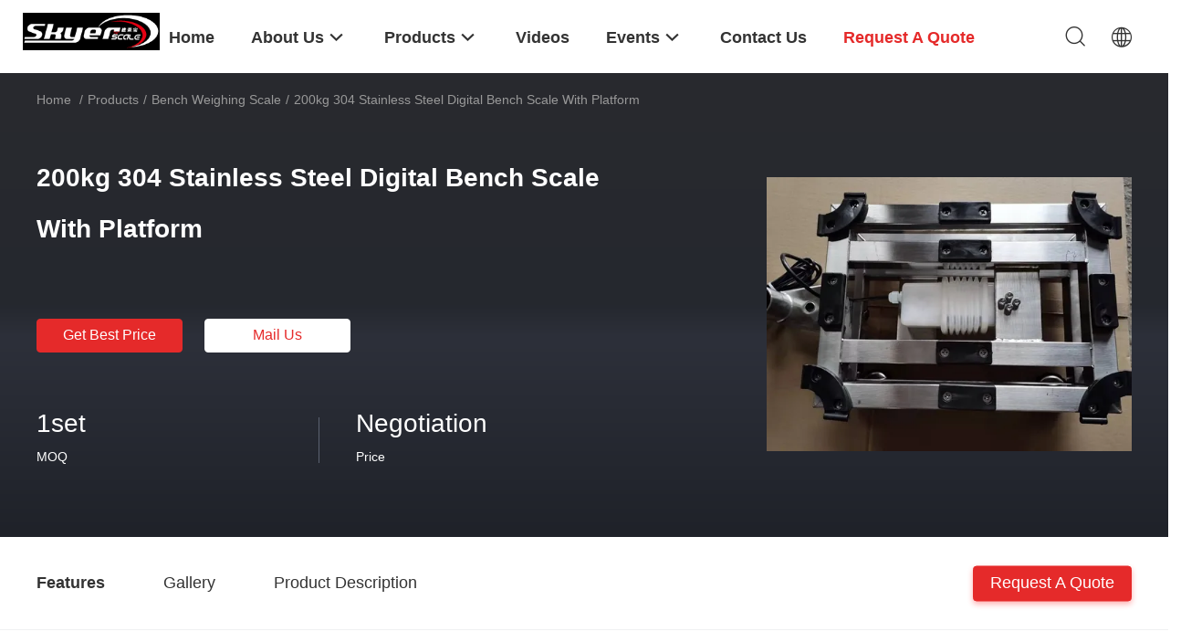

--- FILE ---
content_type: text/html; charset=UTF-8
request_url: https://www.floorweighingscales.com/sale-21977711-200kg-304-stainless-steel-digital-bench-scale-with-platform.html
body_size: 25627
content:


<!DOCTYPE html>
<html lang="en">
<head>
	<meta charset="utf-8">
	<meta http-equiv="X-UA-Compatible" content="IE=edge">
	<meta name="viewport" content="width=device-width, initial-scale=1.0">
    <title>200kg 304 Stainless  Steel Digital Bench Scale With Platform</title>
	    <meta name="keywords" content="304 Steel  Digital Bench Scale, 200kg Digital Bench Scale, 304  stainless steel bench scale, Bench Weighing Scale" />
            <meta name="description" content="High quality 200kg 304 Stainless  Steel Digital Bench Scale With Platform from China, China's leading product market 304 Steel  Digital Bench Scale product, with strict quality control 200kg Digital Bench Scale factories, producing high quality 304  stainless steel bench scale Products." />
        <link rel='preload'
					  href=/photo/floorweighingscales/sitetpl/style/common.css?ver=1742183508 as='style'><link type='text/css' rel='stylesheet'
					  href=/photo/floorweighingscales/sitetpl/style/common.css?ver=1742183508 media='all'><meta property="og:title" content="200kg 304 Stainless  Steel Digital Bench Scale With Platform" />
<meta property="og:description" content="High quality 200kg 304 Stainless  Steel Digital Bench Scale With Platform from China, China's leading product market 304 Steel  Digital Bench Scale product, with strict quality control 200kg Digital Bench Scale factories, producing high quality 304  stainless steel bench scale Products." />
<meta property="og:type" content="product" />
<meta property="og:availability" content="instock" />
<meta property="og:site_name" content="Changzhou Skyerscale Co.,Limited" />
<meta property="og:url" content="https://www.floorweighingscales.com/sale-21977711-200kg-304-stainless-steel-digital-bench-scale-with-platform.html" />
<meta property="og:image" content="https://www.floorweighingscales.com/photo/ps73748824-200kg_304_stainless_steel_digital_bench_scale_with_platform.jpg" />
<link rel="canonical" href="https://www.floorweighingscales.com/sale-21977711-200kg-304-stainless-steel-digital-bench-scale-with-platform.html" />
<link rel="alternate" href="https://m.floorweighingscales.com/sale-21977711-200kg-304-stainless-steel-digital-bench-scale-with-platform.html" media="only screen and (max-width: 640px)" />
<link rel="stylesheet" type="text/css" href="/js/guidefirstcommon.css" />
<style type="text/css">
/*<![CDATA[*/
.consent__cookie {position: fixed;top: 0;left: 0;width: 100%;height: 0%;z-index: 100000;}.consent__cookie_bg {position: fixed;top: 0;left: 0;width: 100%;height: 100%;background: #000;opacity: .6;display: none }.consent__cookie_rel {position: fixed;bottom:0;left: 0;width: 100%;background: #fff;display: -webkit-box;display: -ms-flexbox;display: flex;flex-wrap: wrap;padding: 24px 80px;-webkit-box-sizing: border-box;box-sizing: border-box;-webkit-box-pack: justify;-ms-flex-pack: justify;justify-content: space-between;-webkit-transition: all ease-in-out .3s;transition: all ease-in-out .3s }.consent__close {position: absolute;top: 20px;right: 20px;cursor: pointer }.consent__close svg {fill: #777 }.consent__close:hover svg {fill: #000 }.consent__cookie_box {flex: 1;word-break: break-word;}.consent__warm {color: #777;font-size: 16px;margin-bottom: 12px;line-height: 19px }.consent__title {color: #333;font-size: 20px;font-weight: 600;margin-bottom: 12px;line-height: 23px }.consent__itxt {color: #333;font-size: 14px;margin-bottom: 12px;display: -webkit-box;display: -ms-flexbox;display: flex;-webkit-box-align: center;-ms-flex-align: center;align-items: center }.consent__itxt i {display: -webkit-inline-box;display: -ms-inline-flexbox;display: inline-flex;width: 28px;height: 28px;border-radius: 50%;background: #e0f9e9;margin-right: 8px;-webkit-box-align: center;-ms-flex-align: center;align-items: center;-webkit-box-pack: center;-ms-flex-pack: center;justify-content: center }.consent__itxt svg {fill: #3ca860 }.consent__txt {color: #a6a6a6;font-size: 14px;margin-bottom: 8px;line-height: 17px }.consent__btns {display: -webkit-box;display: -ms-flexbox;display: flex;-webkit-box-orient: vertical;-webkit-box-direction: normal;-ms-flex-direction: column;flex-direction: column;-webkit-box-pack: center;-ms-flex-pack: center;justify-content: center;flex-shrink: 0;}.consent__btn {width: 280px;height: 40px;line-height: 40px;text-align: center;background: #3ca860;color: #fff;border-radius: 4px;margin: 8px 0;-webkit-box-sizing: border-box;box-sizing: border-box;cursor: pointer;font-size:14px}.consent__btn:hover {background: #00823b }.consent__btn.empty {color: #3ca860;border: 1px solid #3ca860;background: #fff }.consent__btn.empty:hover {background: #3ca860;color: #fff }.open .consent__cookie_bg {display: block }.open .consent__cookie_rel {bottom: 0 }@media (max-width: 760px) {.consent__btns {width: 100%;align-items: center;}.consent__cookie_rel {padding: 20px 24px }}.consent__cookie.open {display: block;}.consent__cookie {display: none;}
/*]]>*/
</style>
<style type="text/css">
/*<![CDATA[*/
@media only screen and (max-width:640px){.contact_now_dialog .content-wrap .desc{background-image:url(/images/cta_images/bg_s.png) !important}}.contact_now_dialog .content-wrap .content-wrap_header .cta-close{background-image:url(/images/cta_images/sprite.png) !important}.contact_now_dialog .content-wrap .desc{background-image:url(/images/cta_images/bg_l.png) !important}.contact_now_dialog .content-wrap .cta-btn i{background-image:url(/images/cta_images/sprite.png) !important}.contact_now_dialog .content-wrap .head-tip img{content:url(/images/cta_images/cta_contact_now.png) !important}.cusim{background-image:url(/images/imicon/im.svg) !important}.cuswa{background-image:url(/images/imicon/wa.png) !important}.cusall{background-image:url(/images/imicon/allchat.svg) !important}
/*]]>*/
</style>
<script type="text/javascript" src="/js/guidefirstcommon.js"></script>
<script type="text/javascript">
/*<![CDATA[*/
window.isvideotpl = 0;window.detailurl = '';
var colorUrl = '';var isShowGuide = 2;var showGuideColor = 0;var im_appid = 10003;var im_msg="Good day, what product are you looking for?";

var cta_cid = 18851;var use_defaulProductInfo = 1;var cta_pid = 21977711;var test_company = 0;var webim_domain = '';var company_type = 15;var cta_equipment = 'pc'; var setcookie = 'setwebimCookie(26432,21977711,15)'; var whatsapplink = "https://wa.me/8615995095496?text=Hi%2C+I%27m+interested+in+200kg+304+Stainless++Steel+Digital+Bench+Scale+With+Platform."; function insertMeta(){var str = '<meta name="mobile-web-app-capable" content="yes" /><meta name="viewport" content="width=device-width, initial-scale=1.0" />';document.head.insertAdjacentHTML('beforeend',str);} var element = document.querySelector('a.footer_webim_a[href="/webim/webim_tab.html"]');if (element) {element.parentNode.removeChild(element);}

var colorUrl = '';
var aisearch = 0;
var selfUrl = '';
window.playerReportUrl='/vod/view_count/report';
var query_string = ["Products","Detail"];
var g_tp = '';
var customtplcolor = 99703;
var str_chat = 'chat';
				var str_call_now = 'call now';
var str_chat_now = 'chat now';
var str_contact1 = 'Get Best Price';var str_chat_lang='english';var str_contact2 = 'Get Price';var str_contact2 = 'Best Price';var str_contact = 'contact';
window.predomainsub = "";
/*]]>*/
</script>
</head>
<body>
<img src="/logo.gif" style="display:none" alt="logo"/>
<a style="display: none!important;" title="Changzhou Skyerscale Co.,Limited" class="float-inquiry" href="/contactnow.html" onclick='setinquiryCookie("{\"showproduct\":1,\"pid\":\"21977711\",\"name\":\"200kg 304 Stainless  Steel Digital Bench Scale With Platform\",\"source_url\":\"\\/sale-21977711-200kg-304-stainless-steel-digital-bench-scale-with-platform.html\",\"picurl\":\"\\/photo\\/pd73748824-200kg_304_stainless_steel_digital_bench_scale_with_platform.jpg\",\"propertyDetail\":[[\"Product name\",\"Bench platform Scale\"],[\"Material\",\"304 Stainless steel\"],[\"Rated Load\",\"300kg\"],[\"Power Supply\",\"AC:220V\\/50HZ,DC:6V\\/4AH\"]],\"company_name\":null,\"picurl_c\":\"\\/photo\\/pc73748824-200kg_304_stainless_steel_digital_bench_scale_with_platform.jpg\",\"price\":\"Negotiation\",\"username\":\"Ms. Fang\",\"viewTime\":\"Last Login : 7 hours 52 minutes ago\",\"subject\":\"Please send me a quote on your 200kg 304 Stainless  Steel Digital Bench Scale With Platform\",\"countrycode\":\"US\"}");'></a>
<script>
var originProductInfo = '';
var originProductInfo = {"showproduct":1,"pid":"21977711","name":"200kg 304 Stainless  Steel Digital Bench Scale With Platform","source_url":"\/sale-21977711-200kg-304-stainless-steel-digital-bench-scale-with-platform.html","picurl":"\/photo\/pd73748824-200kg_304_stainless_steel_digital_bench_scale_with_platform.jpg","propertyDetail":[["Product name","Bench platform Scale"],["Material","304 Stainless steel"],["Rated Load","300kg"],["Power Supply","AC:220V\/50HZ,DC:6V\/4AH"]],"company_name":null,"picurl_c":"\/photo\/pc73748824-200kg_304_stainless_steel_digital_bench_scale_with_platform.jpg","price":"Negotiation","username":"Ms. Fang","viewTime":"Last Login : 4 hours 52 minutes ago","subject":"I am interested in your 200kg 304 Stainless  Steel Digital Bench Scale With Platform","countrycode":"US"};
var save_url = "/contactsave.html";
var update_url = "/updateinquiry.html";
var productInfo = {};
var defaulProductInfo = {};
var myDate = new Date();
var curDate = myDate.getFullYear()+'-'+(parseInt(myDate.getMonth())+1)+'-'+myDate.getDate();
var message = '';
var default_pop = 1;
var leaveMessageDialog = document.getElementsByClassName('leave-message-dialog')[0]; // 获取弹层
var _$$ = function (dom) {
    return document.querySelectorAll(dom);
};
resInfo = originProductInfo;
resInfo['name'] = resInfo['name'] || '';
defaulProductInfo.pid = resInfo['pid'];
defaulProductInfo.productName = resInfo['name'] ?? '';
defaulProductInfo.productInfo = resInfo['propertyDetail'];
defaulProductInfo.productImg = resInfo['picurl_c'];
defaulProductInfo.subject = resInfo['subject'] ?? '';
defaulProductInfo.productImgAlt = resInfo['name'] ?? '';
var inquirypopup_tmp = 1;
var message = 'Dear,'+'\r\n'+"I am interested in"+' '+trim(resInfo['name'])+", could you send me more details such as type, size, MOQ, material, etc."+'\r\n'+"Thanks!"+'\r\n'+"Waiting for your reply.";
var message_1 = 'Dear,'+'\r\n'+"I am interested in"+' '+trim(resInfo['name'])+", could you send me more details such as type, size, MOQ, material, etc."+'\r\n'+"Thanks!"+'\r\n'+"Waiting for your reply.";
var message_2 = 'Hello,'+'\r\n'+"I am looking for"+' '+trim(resInfo['name'])+", please send me the price, specification and picture."+'\r\n'+"Your swift response will be highly appreciated."+'\r\n'+"Feel free to contact me for more information."+'\r\n'+"Thanks a lot.";
var message_3 = 'Hello,'+'\r\n'+trim(resInfo['name'])+' '+"meets my expectations."+'\r\n'+"Please give me the best price and some other product information."+'\r\n'+"Feel free to contact me via my mail."+'\r\n'+"Thanks a lot.";

var message_4 = 'Dear,'+'\r\n'+"What is the FOB price on your"+' '+trim(resInfo['name'])+'?'+'\r\n'+"Which is the nearest port name?"+'\r\n'+"Please reply me as soon as possible, it would be better to share further information."+'\r\n'+"Regards!";
var message_5 = 'Hi there,'+'\r\n'+"I am very interested in your"+' '+trim(resInfo['name'])+'.'+'\r\n'+"Please send me your product details."+'\r\n'+"Looking forward to your quick reply."+'\r\n'+"Feel free to contact me by mail."+'\r\n'+"Regards!";

var message_6 = 'Dear,'+'\r\n'+"Please provide us with information about your"+' '+trim(resInfo['name'])+", such as type, size, material, and of course the best price."+'\r\n'+"Looking forward to your quick reply."+'\r\n'+"Thank you!";
var message_7 = 'Dear,'+'\r\n'+"Can you supply"+' '+trim(resInfo['name'])+" for us?"+'\r\n'+"First we want a price list and some product details."+'\r\n'+"I hope to get reply asap and look forward to cooperation."+'\r\n'+"Thank you very much.";
var message_8 = 'hi,'+'\r\n'+"I am looking for"+' '+trim(resInfo['name'])+", please give me some more detailed product information."+'\r\n'+"I look forward to your reply."+'\r\n'+"Thank you!";
var message_9 = 'Hello,'+'\r\n'+"Your"+' '+trim(resInfo['name'])+" meets my requirements very well."+'\r\n'+"Please send me the price, specification, and similar model will be OK."+'\r\n'+"Feel free to chat with me."+'\r\n'+"Thanks!";
var message_10 = 'Dear,'+'\r\n'+"I want to know more about the details and quotation of"+' '+trim(resInfo['name'])+'.'+'\r\n'+"Feel free to contact me."+'\r\n'+"Regards!";

var r = getRandom(1,10);

defaulProductInfo.message = eval("message_"+r);
    defaulProductInfo.message = eval("message_"+r);
        var mytAjax = {

    post: function(url, data, fn) {
        var xhr = new XMLHttpRequest();
        xhr.open("POST", url, true);
        xhr.setRequestHeader("Content-Type", "application/x-www-form-urlencoded;charset=UTF-8");
        xhr.setRequestHeader("X-Requested-With", "XMLHttpRequest");
        xhr.setRequestHeader('Content-Type','text/plain;charset=UTF-8');
        xhr.onreadystatechange = function() {
            if(xhr.readyState == 4 && (xhr.status == 200 || xhr.status == 304)) {
                fn.call(this, xhr.responseText);
            }
        };
        xhr.send(data);
    },

    postform: function(url, data, fn) {
        var xhr = new XMLHttpRequest();
        xhr.open("POST", url, true);
        xhr.setRequestHeader("X-Requested-With", "XMLHttpRequest");
        xhr.onreadystatechange = function() {
            if(xhr.readyState == 4 && (xhr.status == 200 || xhr.status == 304)) {
                fn.call(this, xhr.responseText);
            }
        };
        xhr.send(data);
    }
};
/*window.onload = function(){
    leaveMessageDialog = document.getElementsByClassName('leave-message-dialog')[0];
    if (window.localStorage.recordDialogStatus=='undefined' || (window.localStorage.recordDialogStatus!='undefined' && window.localStorage.recordDialogStatus != curDate)) {
        setTimeout(function(){
            if(parseInt(inquirypopup_tmp%10) == 1){
                creatDialog(defaulProductInfo, 1);
            }
        }, 6000);
    }
};*/
function trim(str)
{
    str = str.replace(/(^\s*)/g,"");
    return str.replace(/(\s*$)/g,"");
};
function getRandom(m,n){
    var num = Math.floor(Math.random()*(m - n) + n);
    return num;
};
function strBtn(param) {

    var starattextarea = document.getElementById("textareamessage").value.length;
    var email = document.getElementById("startEmail").value;

    var default_tip = document.querySelectorAll(".watermark_container").length;
    if (20 < starattextarea && starattextarea < 3000) {
        if(default_tip>0){
            document.getElementById("textareamessage1").parentNode.parentNode.nextElementSibling.style.display = "none";
        }else{
            document.getElementById("textareamessage1").parentNode.nextElementSibling.style.display = "none";
        }

    } else {
        if(default_tip>0){
            document.getElementById("textareamessage1").parentNode.parentNode.nextElementSibling.style.display = "block";
        }else{
            document.getElementById("textareamessage1").parentNode.nextElementSibling.style.display = "block";
        }

        return;
    }

    // var re = /^([a-zA-Z0-9_-])+@([a-zA-Z0-9_-])+\.([a-zA-Z0-9_-])+/i;/*邮箱不区分大小写*/
    var re = /^[a-zA-Z0-9][\w-]*(\.?[\w-]+)*@[a-zA-Z0-9-]+(\.[a-zA-Z0-9]+)+$/i;
    if (!re.test(email)) {
        document.getElementById("startEmail").nextElementSibling.style.display = "block";
        return;
    } else {
        document.getElementById("startEmail").nextElementSibling.style.display = "none";
    }

    var subject = document.getElementById("pop_subject").value;
    var pid = document.getElementById("pop_pid").value;
    var message = document.getElementById("textareamessage").value;
    var sender_email = document.getElementById("startEmail").value;
    var tel = '';
    if (document.getElementById("tel0") != undefined && document.getElementById("tel0") != '')
        tel = document.getElementById("tel0").value;
    var form_serialize = '&tel='+tel;

    form_serialize = form_serialize.replace(/\+/g, "%2B");
    mytAjax.post(save_url,"pid="+pid+"&subject="+subject+"&email="+sender_email+"&message="+(message)+form_serialize,function(res){
        var mes = JSON.parse(res);
        if(mes.status == 200){
            var iid = mes.iid;
            document.getElementById("pop_iid").value = iid;
            document.getElementById("pop_uuid").value = mes.uuid;

            if(typeof gtag_report_conversion === "function"){
                gtag_report_conversion();//执行统计js代码
            }
            if(typeof fbq === "function"){
                fbq('track','Purchase');//执行统计js代码
            }
        }
    });
    for (var index = 0; index < document.querySelectorAll(".dialog-content-pql").length; index++) {
        document.querySelectorAll(".dialog-content-pql")[index].style.display = "none";
    };
    $('#idphonepql').val(tel);
    document.getElementById("dialog-content-pql-id").style.display = "block";
    ;
};
function twoBtnOk(param) {

    var selectgender = document.getElementById("Mr").innerHTML;
    var iid = document.getElementById("pop_iid").value;
    var sendername = document.getElementById("idnamepql").value;
    var senderphone = document.getElementById("idphonepql").value;
    var sendercname = document.getElementById("idcompanypql").value;
    var uuid = document.getElementById("pop_uuid").value;
    var gender = 2;
    if(selectgender == 'Mr.') gender = 0;
    if(selectgender == 'Mrs.') gender = 1;
    var pid = document.getElementById("pop_pid").value;
    var form_serialize = '';

        form_serialize = form_serialize.replace(/\+/g, "%2B");

    mytAjax.post(update_url,"iid="+iid+"&gender="+gender+"&uuid="+uuid+"&name="+(sendername)+"&tel="+(senderphone)+"&company="+(sendercname)+form_serialize,function(res){});

    for (var index = 0; index < document.querySelectorAll(".dialog-content-pql").length; index++) {
        document.querySelectorAll(".dialog-content-pql")[index].style.display = "none";
    };
    document.getElementById("dialog-content-pql-ok").style.display = "block";

};
function toCheckMust(name) {
    $('#'+name+'error').hide();
}
function handClidk(param) {
    var starattextarea = document.getElementById("textareamessage1").value.length;
    var email = document.getElementById("startEmail1").value;
    var default_tip = document.querySelectorAll(".watermark_container").length;
    if (20 < starattextarea && starattextarea < 3000) {
        if(default_tip>0){
            document.getElementById("textareamessage1").parentNode.parentNode.nextElementSibling.style.display = "none";
        }else{
            document.getElementById("textareamessage1").parentNode.nextElementSibling.style.display = "none";
        }

    } else {
        if(default_tip>0){
            document.getElementById("textareamessage1").parentNode.parentNode.nextElementSibling.style.display = "block";
        }else{
            document.getElementById("textareamessage1").parentNode.nextElementSibling.style.display = "block";
        }

        return;
    }

    // var re = /^([a-zA-Z0-9_-])+@([a-zA-Z0-9_-])+\.([a-zA-Z0-9_-])+/i;
    var re = /^[a-zA-Z0-9][\w-]*(\.?[\w-]+)*@[a-zA-Z0-9-]+(\.[a-zA-Z0-9]+)+$/i;
    if (!re.test(email)) {
        document.getElementById("startEmail1").nextElementSibling.style.display = "block";
        return;
    } else {
        document.getElementById("startEmail1").nextElementSibling.style.display = "none";
    }

    var subject = document.getElementById("pop_subject").value;
    var pid = document.getElementById("pop_pid").value;
    var message = document.getElementById("textareamessage1").value;
    var sender_email = document.getElementById("startEmail1").value;
    var form_serialize = tel = '';
    if (document.getElementById("tel1") != undefined && document.getElementById("tel1") != '')
        tel = document.getElementById("tel1").value;
        mytAjax.post(save_url,"email="+sender_email+"&tel="+tel+"&pid="+pid+"&message="+message+"&subject="+subject+form_serialize,function(res){

        var mes = JSON.parse(res);
        if(mes.status == 200){
            var iid = mes.iid;
            document.getElementById("pop_iid").value = iid;
            document.getElementById("pop_uuid").value = mes.uuid;
            if(typeof gtag_report_conversion === "function"){
                gtag_report_conversion();//执行统计js代码
            }
        }

    });
    for (var index = 0; index < document.querySelectorAll(".dialog-content-pql").length; index++) {
        document.querySelectorAll(".dialog-content-pql")[index].style.display = "none";
    };
    $('#idphonepql').val(tel);
    document.getElementById("dialog-content-pql-id").style.display = "block";

};
window.addEventListener('load', function () {
    $('.checkbox-wrap label').each(function(){
        if($(this).find('input').prop('checked')){
            $(this).addClass('on')
        }else {
            $(this).removeClass('on')
        }
    })
    $(document).on('click', '.checkbox-wrap label' , function(ev){
        if (ev.target.tagName.toUpperCase() != 'INPUT') {
            $(this).toggleClass('on')
        }
    })
})

function hand_video(pdata) {
    data = JSON.parse(pdata);
    productInfo.productName = data.productName;
    productInfo.productInfo = data.productInfo;
    productInfo.productImg = data.productImg;
    productInfo.subject = data.subject;

    var message = 'Dear,'+'\r\n'+"I am interested in"+' '+trim(data.productName)+", could you send me more details such as type, size, quantity, material, etc."+'\r\n'+"Thanks!"+'\r\n'+"Waiting for your reply.";

    var message = 'Dear,'+'\r\n'+"I am interested in"+' '+trim(data.productName)+", could you send me more details such as type, size, MOQ, material, etc."+'\r\n'+"Thanks!"+'\r\n'+"Waiting for your reply.";
    var message_1 = 'Dear,'+'\r\n'+"I am interested in"+' '+trim(data.productName)+", could you send me more details such as type, size, MOQ, material, etc."+'\r\n'+"Thanks!"+'\r\n'+"Waiting for your reply.";
    var message_2 = 'Hello,'+'\r\n'+"I am looking for"+' '+trim(data.productName)+", please send me the price, specification and picture."+'\r\n'+"Your swift response will be highly appreciated."+'\r\n'+"Feel free to contact me for more information."+'\r\n'+"Thanks a lot.";
    var message_3 = 'Hello,'+'\r\n'+trim(data.productName)+' '+"meets my expectations."+'\r\n'+"Please give me the best price and some other product information."+'\r\n'+"Feel free to contact me via my mail."+'\r\n'+"Thanks a lot.";

    var message_4 = 'Dear,'+'\r\n'+"What is the FOB price on your"+' '+trim(data.productName)+'?'+'\r\n'+"Which is the nearest port name?"+'\r\n'+"Please reply me as soon as possible, it would be better to share further information."+'\r\n'+"Regards!";
    var message_5 = 'Hi there,'+'\r\n'+"I am very interested in your"+' '+trim(data.productName)+'.'+'\r\n'+"Please send me your product details."+'\r\n'+"Looking forward to your quick reply."+'\r\n'+"Feel free to contact me by mail."+'\r\n'+"Regards!";

    var message_6 = 'Dear,'+'\r\n'+"Please provide us with information about your"+' '+trim(data.productName)+", such as type, size, material, and of course the best price."+'\r\n'+"Looking forward to your quick reply."+'\r\n'+"Thank you!";
    var message_7 = 'Dear,'+'\r\n'+"Can you supply"+' '+trim(data.productName)+" for us?"+'\r\n'+"First we want a price list and some product details."+'\r\n'+"I hope to get reply asap and look forward to cooperation."+'\r\n'+"Thank you very much.";
    var message_8 = 'hi,'+'\r\n'+"I am looking for"+' '+trim(data.productName)+", please give me some more detailed product information."+'\r\n'+"I look forward to your reply."+'\r\n'+"Thank you!";
    var message_9 = 'Hello,'+'\r\n'+"Your"+' '+trim(data.productName)+" meets my requirements very well."+'\r\n'+"Please send me the price, specification, and similar model will be OK."+'\r\n'+"Feel free to chat with me."+'\r\n'+"Thanks!";
    var message_10 = 'Dear,'+'\r\n'+"I want to know more about the details and quotation of"+' '+trim(data.productName)+'.'+'\r\n'+"Feel free to contact me."+'\r\n'+"Regards!";

    var r = getRandom(1,10);

    productInfo.message = eval("message_"+r);
            if(parseInt(inquirypopup_tmp/10) == 1){
        productInfo.message = "";
    }
    productInfo.pid = data.pid;
    creatDialog(productInfo, 2);
};

function handDialog(pdata) {
    data = JSON.parse(pdata);
    productInfo.productName = data.productName;
    productInfo.productInfo = data.productInfo;
    productInfo.productImg = data.productImg;
    productInfo.subject = data.subject;

    var message = 'Dear,'+'\r\n'+"I am interested in"+' '+trim(data.productName)+", could you send me more details such as type, size, quantity, material, etc."+'\r\n'+"Thanks!"+'\r\n'+"Waiting for your reply.";

    var message = 'Dear,'+'\r\n'+"I am interested in"+' '+trim(data.productName)+", could you send me more details such as type, size, MOQ, material, etc."+'\r\n'+"Thanks!"+'\r\n'+"Waiting for your reply.";
    var message_1 = 'Dear,'+'\r\n'+"I am interested in"+' '+trim(data.productName)+", could you send me more details such as type, size, MOQ, material, etc."+'\r\n'+"Thanks!"+'\r\n'+"Waiting for your reply.";
    var message_2 = 'Hello,'+'\r\n'+"I am looking for"+' '+trim(data.productName)+", please send me the price, specification and picture."+'\r\n'+"Your swift response will be highly appreciated."+'\r\n'+"Feel free to contact me for more information."+'\r\n'+"Thanks a lot.";
    var message_3 = 'Hello,'+'\r\n'+trim(data.productName)+' '+"meets my expectations."+'\r\n'+"Please give me the best price and some other product information."+'\r\n'+"Feel free to contact me via my mail."+'\r\n'+"Thanks a lot.";

    var message_4 = 'Dear,'+'\r\n'+"What is the FOB price on your"+' '+trim(data.productName)+'?'+'\r\n'+"Which is the nearest port name?"+'\r\n'+"Please reply me as soon as possible, it would be better to share further information."+'\r\n'+"Regards!";
    var message_5 = 'Hi there,'+'\r\n'+"I am very interested in your"+' '+trim(data.productName)+'.'+'\r\n'+"Please send me your product details."+'\r\n'+"Looking forward to your quick reply."+'\r\n'+"Feel free to contact me by mail."+'\r\n'+"Regards!";

    var message_6 = 'Dear,'+'\r\n'+"Please provide us with information about your"+' '+trim(data.productName)+", such as type, size, material, and of course the best price."+'\r\n'+"Looking forward to your quick reply."+'\r\n'+"Thank you!";
    var message_7 = 'Dear,'+'\r\n'+"Can you supply"+' '+trim(data.productName)+" for us?"+'\r\n'+"First we want a price list and some product details."+'\r\n'+"I hope to get reply asap and look forward to cooperation."+'\r\n'+"Thank you very much.";
    var message_8 = 'hi,'+'\r\n'+"I am looking for"+' '+trim(data.productName)+", please give me some more detailed product information."+'\r\n'+"I look forward to your reply."+'\r\n'+"Thank you!";
    var message_9 = 'Hello,'+'\r\n'+"Your"+' '+trim(data.productName)+" meets my requirements very well."+'\r\n'+"Please send me the price, specification, and similar model will be OK."+'\r\n'+"Feel free to chat with me."+'\r\n'+"Thanks!";
    var message_10 = 'Dear,'+'\r\n'+"I want to know more about the details and quotation of"+' '+trim(data.productName)+'.'+'\r\n'+"Feel free to contact me."+'\r\n'+"Regards!";

    var r = getRandom(1,10);
    productInfo.message = eval("message_"+r);
            if(parseInt(inquirypopup_tmp/10) == 1){
        productInfo.message = "";
    }
    productInfo.pid = data.pid;
    creatDialog(productInfo, 2);
};

function closepql(param) {

    leaveMessageDialog.style.display = 'none';
};

function closepql2(param) {

    for (var index = 0; index < document.querySelectorAll(".dialog-content-pql").length; index++) {
        document.querySelectorAll(".dialog-content-pql")[index].style.display = "none";
    };
    document.getElementById("dialog-content-pql-ok").style.display = "block";
};

function decodeHtmlEntities(str) {
    var tempElement = document.createElement('div');
    tempElement.innerHTML = str;
    return tempElement.textContent || tempElement.innerText || '';
}

function initProduct(productInfo,type){

    productInfo.productName = decodeHtmlEntities(productInfo.productName);
    productInfo.message = decodeHtmlEntities(productInfo.message);

    leaveMessageDialog = document.getElementsByClassName('leave-message-dialog')[0];
    leaveMessageDialog.style.display = "block";
    if(type == 3){
        var popinquiryemail = document.getElementById("popinquiryemail").value;
        _$$("#startEmail1")[0].value = popinquiryemail;
    }else{
        _$$("#startEmail1")[0].value = "";
    }
    _$$("#startEmail")[0].value = "";
    _$$("#idnamepql")[0].value = "";
    _$$("#idphonepql")[0].value = "";
    _$$("#idcompanypql")[0].value = "";

    _$$("#pop_pid")[0].value = productInfo.pid;
    _$$("#pop_subject")[0].value = productInfo.subject;
    
    if(parseInt(inquirypopup_tmp/10) == 1){
        productInfo.message = "";
    }

    _$$("#textareamessage1")[0].value = productInfo.message;
    _$$("#textareamessage")[0].value = productInfo.message;

    _$$("#dialog-content-pql-id .titlep")[0].innerHTML = productInfo.productName;
    _$$("#dialog-content-pql-id img")[0].setAttribute("src", productInfo.productImg);
    _$$("#dialog-content-pql-id img")[0].setAttribute("alt", productInfo.productImgAlt);

    _$$("#dialog-content-pql-id-hand img")[0].setAttribute("src", productInfo.productImg);
    _$$("#dialog-content-pql-id-hand img")[0].setAttribute("alt", productInfo.productImgAlt);
    _$$("#dialog-content-pql-id-hand .titlep")[0].innerHTML = productInfo.productName;

    if (productInfo.productInfo.length > 0) {
        var ul2, ul;
        ul = document.createElement("ul");
        for (var index = 0; index < productInfo.productInfo.length; index++) {
            var el = productInfo.productInfo[index];
            var li = document.createElement("li");
            var span1 = document.createElement("span");
            span1.innerHTML = el[0] + ":";
            var span2 = document.createElement("span");
            span2.innerHTML = el[1];
            li.appendChild(span1);
            li.appendChild(span2);
            ul.appendChild(li);

        }
        ul2 = ul.cloneNode(true);
        if (type === 1) {
            _$$("#dialog-content-pql-id .left")[0].replaceChild(ul, _$$("#dialog-content-pql-id .left ul")[0]);
        } else {
            _$$("#dialog-content-pql-id-hand .left")[0].replaceChild(ul2, _$$("#dialog-content-pql-id-hand .left ul")[0]);
            _$$("#dialog-content-pql-id .left")[0].replaceChild(ul, _$$("#dialog-content-pql-id .left ul")[0]);
        }
    };
    for (var index = 0; index < _$$("#dialog-content-pql-id .right ul li").length; index++) {
        _$$("#dialog-content-pql-id .right ul li")[index].addEventListener("click", function (params) {
            _$$("#dialog-content-pql-id .right #Mr")[0].innerHTML = this.innerHTML
        }, false)

    };

};
function closeInquiryCreateDialog() {
    document.getElementById("xuanpan_dialog_box_pql").style.display = "none";
};
function showInquiryCreateDialog() {
    document.getElementById("xuanpan_dialog_box_pql").style.display = "block";
};
function submitPopInquiry(){
    var message = document.getElementById("inquiry_message").value;
    var email = document.getElementById("inquiry_email").value;
    var subject = defaulProductInfo.subject;
    var pid = defaulProductInfo.pid;
    if (email === undefined) {
        showInquiryCreateDialog();
        document.getElementById("inquiry_email").style.border = "1px solid red";
        return false;
    };
    if (message === undefined) {
        showInquiryCreateDialog();
        document.getElementById("inquiry_message").style.border = "1px solid red";
        return false;
    };
    if (email.search(/^\w+((-\w+)|(\.\w+))*\@[A-Za-z0-9]+((\.|-)[A-Za-z0-9]+)*\.[A-Za-z0-9]+$/) == -1) {
        document.getElementById("inquiry_email").style.border= "1px solid red";
        showInquiryCreateDialog();
        return false;
    } else {
        document.getElementById("inquiry_email").style.border= "";
    };
    if (message.length < 20 || message.length >3000) {
        showInquiryCreateDialog();
        document.getElementById("inquiry_message").style.border = "1px solid red";
        return false;
    } else {
        document.getElementById("inquiry_message").style.border = "";
    };
    var tel = '';
    if (document.getElementById("tel") != undefined && document.getElementById("tel") != '')
        tel = document.getElementById("tel").value;

    mytAjax.post(save_url,"pid="+pid+"&subject="+subject+"&email="+email+"&message="+(message)+'&tel='+tel,function(res){
        var mes = JSON.parse(res);
        if(mes.status == 200){
            var iid = mes.iid;
            document.getElementById("pop_iid").value = iid;
            document.getElementById("pop_uuid").value = mes.uuid;

        }
    });
    initProduct(defaulProductInfo);
    for (var index = 0; index < document.querySelectorAll(".dialog-content-pql").length; index++) {
        document.querySelectorAll(".dialog-content-pql")[index].style.display = "none";
    };
    $('#idphonepql').val(tel);
    document.getElementById("dialog-content-pql-id").style.display = "block";

};

//带附件上传
function submitPopInquiryfile(email_id,message_id,check_sort,name_id,phone_id,company_id,attachments){

    if(typeof(check_sort) == 'undefined'){
        check_sort = 0;
    }
    var message = document.getElementById(message_id).value;
    var email = document.getElementById(email_id).value;
    var attachments = document.getElementById(attachments).value;
    if(typeof(name_id) !== 'undefined' && name_id != ""){
        var name  = document.getElementById(name_id).value;
    }
    if(typeof(phone_id) !== 'undefined' && phone_id != ""){
        var phone = document.getElementById(phone_id).value;
    }
    if(typeof(company_id) !== 'undefined' && company_id != ""){
        var company = document.getElementById(company_id).value;
    }
    var subject = defaulProductInfo.subject;
    var pid = defaulProductInfo.pid;

    if(check_sort == 0){
        if (email === undefined) {
            showInquiryCreateDialog();
            document.getElementById(email_id).style.border = "1px solid red";
            return false;
        };
        if (message === undefined) {
            showInquiryCreateDialog();
            document.getElementById(message_id).style.border = "1px solid red";
            return false;
        };

        if (email.search(/^\w+((-\w+)|(\.\w+))*\@[A-Za-z0-9]+((\.|-)[A-Za-z0-9]+)*\.[A-Za-z0-9]+$/) == -1) {
            document.getElementById(email_id).style.border= "1px solid red";
            showInquiryCreateDialog();
            return false;
        } else {
            document.getElementById(email_id).style.border= "";
        };
        if (message.length < 20 || message.length >3000) {
            showInquiryCreateDialog();
            document.getElementById(message_id).style.border = "1px solid red";
            return false;
        } else {
            document.getElementById(message_id).style.border = "";
        };
    }else{

        if (message === undefined) {
            showInquiryCreateDialog();
            document.getElementById(message_id).style.border = "1px solid red";
            return false;
        };

        if (email === undefined) {
            showInquiryCreateDialog();
            document.getElementById(email_id).style.border = "1px solid red";
            return false;
        };

        if (message.length < 20 || message.length >3000) {
            showInquiryCreateDialog();
            document.getElementById(message_id).style.border = "1px solid red";
            return false;
        } else {
            document.getElementById(message_id).style.border = "";
        };

        if (email.search(/^\w+((-\w+)|(\.\w+))*\@[A-Za-z0-9]+((\.|-)[A-Za-z0-9]+)*\.[A-Za-z0-9]+$/) == -1) {
            document.getElementById(email_id).style.border= "1px solid red";
            showInquiryCreateDialog();
            return false;
        } else {
            document.getElementById(email_id).style.border= "";
        };

    };

    mytAjax.post(save_url,"pid="+pid+"&subject="+subject+"&email="+email+"&message="+message+"&company="+company+"&attachments="+attachments,function(res){
        var mes = JSON.parse(res);
        if(mes.status == 200){
            var iid = mes.iid;
            document.getElementById("pop_iid").value = iid;
            document.getElementById("pop_uuid").value = mes.uuid;

            if(typeof gtag_report_conversion === "function"){
                gtag_report_conversion();//执行统计js代码
            }
            if(typeof fbq === "function"){
                fbq('track','Purchase');//执行统计js代码
            }
        }
    });
    initProduct(defaulProductInfo);

    if(name !== undefined && name != ""){
        _$$("#idnamepql")[0].value = name;
    }

    if(phone !== undefined && phone != ""){
        _$$("#idphonepql")[0].value = phone;
    }

    if(company !== undefined && company != ""){
        _$$("#idcompanypql")[0].value = company;
    }

    for (var index = 0; index < document.querySelectorAll(".dialog-content-pql").length; index++) {
        document.querySelectorAll(".dialog-content-pql")[index].style.display = "none";
    };
    document.getElementById("dialog-content-pql-id").style.display = "block";

};
function submitPopInquiryByParam(email_id,message_id,check_sort,name_id,phone_id,company_id){

    if(typeof(check_sort) == 'undefined'){
        check_sort = 0;
    }

    var senderphone = '';
    var message = document.getElementById(message_id).value;
    var email = document.getElementById(email_id).value;
    if(typeof(name_id) !== 'undefined' && name_id != ""){
        var name  = document.getElementById(name_id).value;
    }
    if(typeof(phone_id) !== 'undefined' && phone_id != ""){
        var phone = document.getElementById(phone_id).value;
        senderphone = phone;
    }
    if(typeof(company_id) !== 'undefined' && company_id != ""){
        var company = document.getElementById(company_id).value;
    }
    var subject = defaulProductInfo.subject;
    var pid = defaulProductInfo.pid;

    if(check_sort == 0){
        if (email === undefined) {
            showInquiryCreateDialog();
            document.getElementById(email_id).style.border = "1px solid red";
            return false;
        };
        if (message === undefined) {
            showInquiryCreateDialog();
            document.getElementById(message_id).style.border = "1px solid red";
            return false;
        };

        if (email.search(/^\w+((-\w+)|(\.\w+))*\@[A-Za-z0-9]+((\.|-)[A-Za-z0-9]+)*\.[A-Za-z0-9]+$/) == -1) {
            document.getElementById(email_id).style.border= "1px solid red";
            showInquiryCreateDialog();
            return false;
        } else {
            document.getElementById(email_id).style.border= "";
        };
        if (message.length < 20 || message.length >3000) {
            showInquiryCreateDialog();
            document.getElementById(message_id).style.border = "1px solid red";
            return false;
        } else {
            document.getElementById(message_id).style.border = "";
        };
    }else{

        if (message === undefined) {
            showInquiryCreateDialog();
            document.getElementById(message_id).style.border = "1px solid red";
            return false;
        };

        if (email === undefined) {
            showInquiryCreateDialog();
            document.getElementById(email_id).style.border = "1px solid red";
            return false;
        };

        if (message.length < 20 || message.length >3000) {
            showInquiryCreateDialog();
            document.getElementById(message_id).style.border = "1px solid red";
            return false;
        } else {
            document.getElementById(message_id).style.border = "";
        };

        if (email.search(/^\w+((-\w+)|(\.\w+))*\@[A-Za-z0-9]+((\.|-)[A-Za-z0-9]+)*\.[A-Za-z0-9]+$/) == -1) {
            document.getElementById(email_id).style.border= "1px solid red";
            showInquiryCreateDialog();
            return false;
        } else {
            document.getElementById(email_id).style.border= "";
        };

    };

    var productsku = "";
    if($("#product_sku").length > 0){
        productsku = $("#product_sku").html();
    }

    mytAjax.post(save_url,"tel="+senderphone+"&pid="+pid+"&subject="+subject+"&email="+email+"&message="+message+"&messagesku="+encodeURI(productsku),function(res){
        var mes = JSON.parse(res);
        if(mes.status == 200){
            var iid = mes.iid;
            document.getElementById("pop_iid").value = iid;
            document.getElementById("pop_uuid").value = mes.uuid;

            if(typeof gtag_report_conversion === "function"){
                gtag_report_conversion();//执行统计js代码
            }
            if(typeof fbq === "function"){
                fbq('track','Purchase');//执行统计js代码
            }
        }
    });
    initProduct(defaulProductInfo);

    if(name !== undefined && name != ""){
        _$$("#idnamepql")[0].value = name;
    }

    if(phone !== undefined && phone != ""){
        _$$("#idphonepql")[0].value = phone;
    }

    if(company !== undefined && company != ""){
        _$$("#idcompanypql")[0].value = company;
    }

    for (var index = 0; index < document.querySelectorAll(".dialog-content-pql").length; index++) {
        document.querySelectorAll(".dialog-content-pql")[index].style.display = "none";

    };
    document.getElementById("dialog-content-pql-id").style.display = "block";

};

function creat_videoDialog(productInfo, type) {

    if(type == 1){
        if(default_pop != 1){
            return false;
        }
        window.localStorage.recordDialogStatus = curDate;
    }else{
        default_pop = 0;
    }
    initProduct(productInfo, type);
    if (type === 1) {
        // 自动弹出
        for (var index = 0; index < document.querySelectorAll(".dialog-content-pql").length; index++) {

            document.querySelectorAll(".dialog-content-pql")[index].style.display = "none";
        };
        document.getElementById("dialog-content-pql").style.display = "block";
    } else {
        // 手动弹出
        for (var index = 0; index < document.querySelectorAll(".dialog-content-pql").length; index++) {
            document.querySelectorAll(".dialog-content-pql")[index].style.display = "none";
        };
        document.getElementById("dialog-content-pql-id-hand").style.display = "block";
    }
}

function creatDialog(productInfo, type) {

    if(type == 1){
        if(default_pop != 1){
            return false;
        }
        window.localStorage.recordDialogStatus = curDate;
    }else{
        default_pop = 0;
    }
    initProduct(productInfo, type);
    if (type === 1) {
        // 自动弹出
        for (var index = 0; index < document.querySelectorAll(".dialog-content-pql").length; index++) {

            document.querySelectorAll(".dialog-content-pql")[index].style.display = "none";
        };
        document.getElementById("dialog-content-pql").style.display = "block";
    } else {
        // 手动弹出
        for (var index = 0; index < document.querySelectorAll(".dialog-content-pql").length; index++) {
            document.querySelectorAll(".dialog-content-pql")[index].style.display = "none";
        };
        document.getElementById("dialog-content-pql-id-hand").style.display = "block";
    }
}

//带邮箱信息打开询盘框 emailtype=1表示带入邮箱
function openDialog(emailtype){
    var type = 2;//不带入邮箱，手动弹出
    if(emailtype == 1){
        var popinquiryemail = document.getElementById("popinquiryemail").value;
        // var re = /^([a-zA-Z0-9_-])+@([a-zA-Z0-9_-])+\.([a-zA-Z0-9_-])+/i;
        var re = /^[a-zA-Z0-9][\w-]*(\.?[\w-]+)*@[a-zA-Z0-9-]+(\.[a-zA-Z0-9]+)+$/i;
        if (!re.test(popinquiryemail)) {
            //前端提示样式;
            showInquiryCreateDialog();
            document.getElementById("popinquiryemail").style.border = "1px solid red";
            return false;
        } else {
            //前端提示样式;
        }
        var type = 3;
    }
    creatDialog(defaulProductInfo,type);
}

//上传附件
function inquiryUploadFile(){
    var fileObj = document.querySelector("#fileId").files[0];
    //构建表单数据
    var formData = new FormData();
    var filesize = fileObj.size;
    if(filesize > 10485760 || filesize == 0) {
        document.getElementById("filetips").style.display = "block";
        return false;
    }else {
        document.getElementById("filetips").style.display = "none";
    }
    formData.append('popinquiryfile', fileObj);
    document.getElementById("quotefileform").reset();
    var save_url = "/inquiryuploadfile.html";
    mytAjax.postform(save_url,formData,function(res){
        var mes = JSON.parse(res);
        if(mes.status == 200){
            document.getElementById("uploader-file-info").innerHTML = document.getElementById("uploader-file-info").innerHTML + "<span class=op>"+mes.attfile.name+"<a class=delatt id=att"+mes.attfile.id+" onclick=delatt("+mes.attfile.id+");>Delete</a></span>";
            var nowattachs = document.getElementById("attachments").value;
            if( nowattachs !== ""){
                var attachs = JSON.parse(nowattachs);
                attachs[mes.attfile.id] = mes.attfile;
            }else{
                var attachs = {};
                attachs[mes.attfile.id] = mes.attfile;
            }
            document.getElementById("attachments").value = JSON.stringify(attachs);
        }
    });
}
//附件删除
function delatt(attid)
{
    var nowattachs = document.getElementById("attachments").value;
    if( nowattachs !== ""){
        var attachs = JSON.parse(nowattachs);
        if(attachs[attid] == ""){
            return false;
        }
        var formData = new FormData();
        var delfile = attachs[attid]['filename'];
        var save_url = "/inquirydelfile.html";
        if(delfile != "") {
            formData.append('delfile', delfile);
            mytAjax.postform(save_url, formData, function (res) {
                if(res !== "") {
                    var mes = JSON.parse(res);
                    if (mes.status == 200) {
                        delete attachs[attid];
                        document.getElementById("attachments").value = JSON.stringify(attachs);
                        var s = document.getElementById("att"+attid);
                        s.parentNode.remove();
                    }
                }
            });
        }
    }else{
        return false;
    }
}

</script>
<div class="leave-message-dialog" style="display: none">
<style>
    .leave-message-dialog .close:before, .leave-message-dialog .close:after{
        content:initial;
    }
</style>
<div class="dialog-content-pql" id="dialog-content-pql" style="display: none">
    <span class="close" onclick="closepql()"><img src="/images/close.png" alt="close"></span>
    <div class="title">
        <p class="firstp-pql">Leave a Message</p>
        <p class="lastp-pql">We will call you back soon!</p>
    </div>
    <div class="form">
        <div class="textarea">
            <textarea style='font-family: robot;'  name="" id="textareamessage" cols="30" rows="10" style="margin-bottom:14px;width:100%"
                placeholder="Please enter your inquiry details."></textarea>
        </div>
        <p class="error-pql"> <span class="icon-pql"><img src="/images/error.png" alt="Changzhou Skyerscale Co.,Limited"></span> Your message must be between 20-3,000 characters!</p>
        <input id="startEmail" type="text" placeholder="Enter your E-mail" onkeydown="if(event.keyCode === 13){ strBtn();}">
        <p class="error-pql"><span class="icon-pql"><img src="/images/error.png" alt="Changzhou Skyerscale Co.,Limited"></span> Please check your E-mail! </p>
                <input id="tel0" name="tel" type="text" oninput="value=value.replace(/[^0-9_+-]/g,'');" placeholder="Phone Number">
                <div class="operations">
            <div class='btn' id="submitStart" type="submit" onclick="strBtn()">SUBMIT</div>
        </div>
            </div>
</div>
<div class="dialog-content-pql dialog-content-pql-id" id="dialog-content-pql-id" style="display:none">
            <p class="title">More information facilitates better communication.</p>
        <span class="close" onclick="closepql2()"><svg t="1648434466530" class="icon" viewBox="0 0 1024 1024" version="1.1" xmlns="http://www.w3.org/2000/svg" p-id="2198" width="16" height="16"><path d="M576 512l277.333333 277.333333-64 64-277.333333-277.333333L234.666667 853.333333 170.666667 789.333333l277.333333-277.333333L170.666667 234.666667 234.666667 170.666667l277.333333 277.333333L789.333333 170.666667 853.333333 234.666667 576 512z" fill="#444444" p-id="2199"></path></svg></span>
    <div class="left">
        <div class="img"><img></div>
        <p class="titlep"></p>
        <ul> </ul>
    </div>
    <div class="right">
                <div style="position: relative;">
            <div class="mr"> <span id="Mr">Mr</span>
                <ul>
                    <li>Mr</li>
                    <li>Mrs</li>
                </ul>
            </div>
            <input style="text-indent: 80px;" type="text" id="idnamepql" placeholder="Input your name">
        </div>
        <input type="text"  id="idphonepql"  placeholder="Phone Number">
        <input type="text" id="idcompanypql"  placeholder="Company" onkeydown="if(event.keyCode === 13){ twoBtnOk();}">
                <div class="btn form_new" id="twoBtnOk" onclick="twoBtnOk()">OK</div>
    </div>
</div>

<div class="dialog-content-pql dialog-content-pql-ok" id="dialog-content-pql-ok" style="display:none">
            <p class="title">Submitted successfully!</p>
        <span class="close" onclick="closepql()"><svg t="1648434466530" class="icon" viewBox="0 0 1024 1024" version="1.1" xmlns="http://www.w3.org/2000/svg" p-id="2198" width="16" height="16"><path d="M576 512l277.333333 277.333333-64 64-277.333333-277.333333L234.666667 853.333333 170.666667 789.333333l277.333333-277.333333L170.666667 234.666667 234.666667 170.666667l277.333333 277.333333L789.333333 170.666667 853.333333 234.666667 576 512z" fill="#444444" p-id="2199"></path></svg></span>
    <div class="duihaook"></div>
        <p class="p1" style="text-align: center; font-size: 18px; margin-top: 14px;">We will call you back soon!</p>
    <div class="btn" onclick="closepql()" id="endOk" style="margin: 0 auto;margin-top: 50px;">OK</div>
</div>
<div class="dialog-content-pql dialog-content-pql-id dialog-content-pql-id-hand" id="dialog-content-pql-id-hand"
    style="display:none">
     <input type="hidden" name="pop_pid" id="pop_pid" value="0">
     <input type="hidden" name="pop_subject" id="pop_subject" value="">
     <input type="hidden" name="pop_iid" id="pop_iid" value="0">
     <input type="hidden" name="pop_uuid" id="pop_uuid" value="0">
            <div class="title">
            <p class="firstp-pql">Leave a Message</p>
            <p class="lastp-pql">We will call you back soon!</p>
        </div>
        <span class="close" onclick="closepql()"><svg t="1648434466530" class="icon" viewBox="0 0 1024 1024" version="1.1" xmlns="http://www.w3.org/2000/svg" p-id="2198" width="16" height="16"><path d="M576 512l277.333333 277.333333-64 64-277.333333-277.333333L234.666667 853.333333 170.666667 789.333333l277.333333-277.333333L170.666667 234.666667 234.666667 170.666667l277.333333 277.333333L789.333333 170.666667 853.333333 234.666667 576 512z" fill="#444444" p-id="2199"></path></svg></span>
    <div class="left">
        <div class="img"><img></div>
        <p class="titlep"></p>
        <ul> </ul>
    </div>
    <div class="right" style="float:right">
                <div class="form">
            <div class="textarea">
                <textarea style='font-family: robot;' name="message" id="textareamessage1" cols="30" rows="10"
                    placeholder="Please enter your inquiry details."></textarea>
            </div>
            <p class="error-pql"> <span class="icon-pql"><img src="/images/error.png" alt="Changzhou Skyerscale Co.,Limited"></span> Your message must be between 20-3,000 characters!</p>

                            <input style="" id="tel1" name="tel" type="text" oninput="value=value.replace(/[^0-9_+-]/g,'');" placeholder="Phone Number">
                        <input id='startEmail1' name='email' data-type='1' type='text'
                   placeholder="Enter your E-mail"
                   onkeydown='if(event.keyCode === 13){ handClidk();}'>
            
            <p class='error-pql'><span class='icon-pql'>
                    <img src="/images/error.png" alt="Changzhou Skyerscale Co.,Limited"></span> Please check your E-mail!            </p>

            <div class="operations">
                <div class='btn' id="submitStart1" type="submit" onclick="handClidk()">SUBMIT</div>
            </div>
        </div>
    </div>
</div>
</div>
<div id="xuanpan_dialog_box_pql" class="xuanpan_dialog_box_pql"
    style="display:none;background:rgba(0,0,0,.6);width:100%;height:100%;position: fixed;top:0;left:0;z-index: 999999;">
    <div class="box_pql"
      style="width:526px;height:206px;background:rgba(255,255,255,1);opacity:1;border-radius:4px;position: absolute;left: 50%;top: 50%;transform: translate(-50%,-50%);">
      <div onclick="closeInquiryCreateDialog()" class="close close_create_dialog"
        style="cursor: pointer;height:42px;width:40px;float:right;padding-top: 16px;"><span
          style="display: inline-block;width: 25px;height: 2px;background: rgb(114, 114, 114);transform: rotate(45deg); "><span
            style="display: block;width: 25px;height: 2px;background: rgb(114, 114, 114);transform: rotate(-90deg); "></span></span>
      </div>
      <div
        style="height: 72px; overflow: hidden; text-overflow: ellipsis; display:-webkit-box;-ebkit-line-clamp: 3;-ebkit-box-orient: vertical; margin-top: 58px; padding: 0 84px; font-size: 18px; color: rgba(51, 51, 51, 1); text-align: center; ">
        Please leave your correct email and detailed requirements (20-3,000 characters).</div>
      <div onclick="closeInquiryCreateDialog()" class="close_create_dialog"
        style="width: 139px; height: 36px; background: rgba(253, 119, 34, 1); border-radius: 4px; margin: 16px auto; color: rgba(255, 255, 255, 1); font-size: 18px; line-height: 36px; text-align: center;">
        OK</div>
    </div>
</div>
<style type="text/css">.vr-asidebox {position: fixed; bottom: 290px; left: 16px; width: 160px; height: 90px; background: #eee; overflow: hidden; border: 4px solid rgba(4, 120, 237, 0.24); box-shadow: 0px 8px 16px rgba(0, 0, 0, 0.08); border-radius: 8px; display: none; z-index: 1000; } .vr-small {position: fixed; bottom: 290px; left: 16px; width: 72px; height: 90px; background: url(/images/ctm_icon_vr.png) no-repeat center; background-size: 69.5px; overflow: hidden; display: none; cursor: pointer; z-index: 1000; display: block; text-decoration: none; } .vr-group {position: relative; } .vr-animate {width: 160px; height: 90px; background: #eee; position: relative; } .js-marquee {/*margin-right: 0!important;*/ } .vr-link {position: absolute; top: 0; left: 0; width: 100%; height: 100%; display: none; } .vr-mask {position: absolute; top: 0px; left: 0px; width: 100%; height: 100%; display: block; background: #000; opacity: 0.4; } .vr-jump {position: absolute; top: 0px; left: 0px; width: 100%; height: 100%; display: block; background: url(/images/ctm_icon_see.png) no-repeat center center; background-size: 34px; font-size: 0; } .vr-close {position: absolute; top: 50%; right: 0px; width: 16px; height: 20px; display: block; transform: translate(0, -50%); background: rgba(255, 255, 255, 0.6); border-radius: 4px 0px 0px 4px; cursor: pointer; } .vr-close i {position: absolute; top: 0px; left: 0px; width: 100%; height: 100%; display: block; background: url(/images/ctm_icon_left.png) no-repeat center center; background-size: 16px; } .vr-group:hover .vr-link {display: block; } .vr-logo {position: absolute; top: 4px; left: 4px; width: 50px; height: 14px; background: url(/images/ctm_icon_vrshow.png) no-repeat; background-size: 48px; }
</style>

<style>
        .header_99703_101 .navigation li:nth-child(4) i{
        display:none;
    }
    </style>
    <header class="header_99703_101">
        <div class="wrap-rule">
            <div class="logo image-all">
                <a title="Changzhou Skyerscale Co.,Limited" href="//www.floorweighingscales.com"><img onerror="$(this).parent().hide();" src="/logo.gif" alt="Changzhou Skyerscale Co.,Limited" /></a>            </div>
            <div class="navigation">
                <ul class="fn-clear">
                    <li class=''>
                       <a title="Home" href="/"><span>Home</span></a>                    </li>
                                        <li class='has-second '>
                        <a title="About Us" href="/aboutus.html"><span>About Us<i class="iconfont icon-down703"></i></span></a>                        
                        <div class="sub-menu">
                           <a title="About Us" href="/aboutus-more.html">company profile</a>                           <a title="Factory Tour" href="/factory.html">Factory Tour</a>                           <a title="Quality Control" href="/quality.html">Quality Control</a>                        </div>
                    </li>
                                        <li class='has-second products-menu on'>
                       
                        <a title="Products" href="/products.html"><span>Products<i class="iconfont icon-down703"></i></span></a>                        <div class="sub-menu">
                            <div class="wrap-rule fn-clear">
                                                                    <div class="product-item fn-clear">
                                        <div class="float-left image-all">


                                            <a title="quality Floor Weighing Scales factory" href="/supplier-201778-floor-weighing-scales"><img src='/images/load_icon.gif' data-src='/photo/pd208206577-3_ton_electronic_double_deck_weighing_bar_scale_1_25m_0_12m.jpg' class='' alt='quality  3-Ton Electronic Double-Deck Weighing Bar Scale (1.25m × 0.12m) factory'  /></a>                                        </div>
                                        <div class="product-item-rg">


                                            <a class="categary-title" title="quality Floor Weighing Scales factory" href="/supplier-201778-floor-weighing-scales">Floor Weighing Scales</a>
                                            <div class="keywords">
                                                <a title="" href="/buy-heavy-duty-floor-scales.html">Heavy Duty Floor Scales</a><a title="" href="/buy-industrial-floor-scales.html">Industrial Floor Scales</a><a title="" href="/buy-digital-floor-scale.html">Digital Floor Scale</a>

                                            </div>
                                        </div>
                                    </div>
                                                                    <div class="product-item fn-clear">
                                        <div class="float-left image-all">


                                            <a title="quality Bench Weighing Scale factory" href="/supplier-201780-bench-weighing-scale"><img src='/images/load_icon.gif' data-src='/photo/pd209327283-30_40_300kg_factory_direct_digital_platform_scale_led_lcd_indicator_weighing_bench_scale_high_precision_platform_scales.jpg' class='' alt='quality  30*40  300kg  Factory Direct Digital Platform Scale LED LCD Indicator Weighing Bench Scale High Precision Platform Scales factory'  /></a>                                        </div>
                                        <div class="product-item-rg">


                                            <a class="categary-title" title="quality Bench Weighing Scale factory" href="/supplier-201780-bench-weighing-scale">Bench Weighing Scale</a>
                                            <div class="keywords">
                                                <a title="" href="/buy-electronic-platform-scale.html">Electronic Platform Scale</a><a title="" href="/buy-platform-weighing-scale.html">Platform Weighing Scale</a><a title="" href="/buy-industrial-bench-scale.html">Industrial Bench Scale</a>

                                            </div>
                                        </div>
                                    </div>
                                                                    <div class="product-item fn-clear">
                                        <div class="float-left image-all">


                                            <a title="quality Truck Weigh Scales factory" href="/supplier-201781-truck-weigh-scales"><img src='/images/load_icon.gif' data-src='/photo/pd201695091-customized_weighbridge_18_meter_100_ton_weight_heavy_duty_car_weighbridge_truck_scale.jpg' class='' alt='quality  Customized Weighbridge 18 meter 100 Ton  Weight Heavy Duty Car Weighbridge Truck Scale factory'  /></a>                                        </div>
                                        <div class="product-item-rg">


                                            <a class="categary-title" title="quality Truck Weigh Scales factory" href="/supplier-201781-truck-weigh-scales">Truck Weigh Scales</a>
                                            <div class="keywords">
                                                <a title="" href="/buy-truck-platform-scales.html">Truck Platform Scales</a><a title="" href="/buy-electronic-truck-scale.html">Electronic Truck Scale</a><a title="" href="/buy-vehicle-weighing-scales.html">Vehicle Weighing Scales</a>

                                            </div>
                                        </div>
                                    </div>
                                                                    <div class="product-item fn-clear">
                                        <div class="float-left image-all">


                                            <a title="quality Portable Axle Scales factory" href="/supplier-201789-portable-axle-scales"><img src='/images/load_icon.gif' data-src='/photo/pd208703046-portable_wire_truck_axle_scale_digital_balance_touch_screen_indicator_customized_oem_odm_supported_weighing_scales.jpg' class='' alt='quality  Portable Wire Truck Axle Scale Digital Balance Touch Screen Indicator Customized OEM ODM Supported Weighing Scales factory'  /></a>                                        </div>
                                        <div class="product-item-rg">


                                            <a class="categary-title" title="quality Portable Axle Scales factory" href="/supplier-201789-portable-axle-scales">Portable Axle Scales</a>
                                            <div class="keywords">
                                                <a title="" href="/buy-truck-axle-scales.html">Truck Axle Scales</a><a title="" href="/buy-portable-vehicle-scales.html">Portable Vehicle Scales</a><a title="" href="/buy-portable-axle-weigher.html">Portable Axle Weigher</a>

                                            </div>
                                        </div>
                                    </div>
                                                                    <div class="product-item fn-clear">
                                        <div class="float-left image-all">


                                            <a title="quality Pallet Truck Scales factory" href="/supplier-201782-pallet-truck-scales"><img src='/images/load_icon.gif' data-src='/photo/pd35016635-500g_accuracy_mild_steel_3_ton_hand_pallet_truck_scales.jpg' class='' alt='quality  500g Accuracy Mild Steel 3 Ton Hand Pallet Truck Scales factory'  /></a>                                        </div>
                                        <div class="product-item-rg">


                                            <a class="categary-title" title="quality Pallet Truck Scales factory" href="/supplier-201782-pallet-truck-scales">Pallet Truck Scales</a>
                                            <div class="keywords">
                                                <a title="" href="/buy-pallet-jack-scale.html">Pallet Jack Scale</a><a title="" href="/buy-pallet-weighing-scales.html">Pallet Weighing Scales</a><a title="" href="/buy-lift-truck-scales.html">Lift Truck Scales</a>

                                            </div>
                                        </div>
                                    </div>
                                                                    <div class="product-item fn-clear">
                                        <div class="float-left image-all">


                                            <a title="quality Digital Weight Scale factory" href="/supplier-201783-digital-weight-scale"><img src='/images/load_icon.gif' data-src='/photo/pd209898391-30kg_high_quality_electronic_waterproof_scale_d11.jpg' class='' alt='quality  30kg high-quality electronic waterproof scale D11 factory'  /></a>                                        </div>
                                        <div class="product-item-rg">


                                            <a class="categary-title" title="quality Digital Weight Scale factory" href="/supplier-201783-digital-weight-scale">Digital Weight Scale</a>
                                            <div class="keywords">
                                                <a title="" href="/buy-electronic-weighing-scales.html">Electronic Weighing Scales</a><a title="" href="/buy-digital-weighing-scale.html">Digital Weighing Scale</a><a title="" href="/buy-price-calculating-scale.html">Price Calculating Scale</a>

                                            </div>
                                        </div>
                                    </div>
                                                                    <div class="product-item fn-clear">
                                        <div class="float-left image-all">


                                            <a title="quality Electronic Balance Scale factory" href="/supplier-201784-electronic-balance-scale"><img src='/images/load_icon.gif' data-src='/photo/pd194876861-electronic_precision_balance_scale_weighing_scale_good_price_600g_0_01g.jpg' class='' alt='quality  Electronic Precision Balance Scale Weighing Scale Good Price  600g/0.01g factory'  /></a>                                        </div>
                                        <div class="product-item-rg">


                                            <a class="categary-title" title="quality Electronic Balance Scale factory" href="/supplier-201784-electronic-balance-scale">Electronic Balance Scale</a>
                                            <div class="keywords">
                                                <a title="" href="/buy-electronic-analytical-balance.html">Electronic Analytical Balance</a><a title="" href="/buy-precision-balance-scale.html">Precision Balance Scale</a><a title="" href="/buy-digital-weighing-balance.html">Digital Weighing Balance</a>

                                            </div>
                                        </div>
                                    </div>
                                                                    <div class="product-item fn-clear">
                                        <div class="float-left image-all">


                                            <a title="quality Weighing Load Cell factory" href="/supplier-201785-weighing-load-cell"><img src='/images/load_icon.gif' data-src='/photo/pd209899854-keli_uda_series_load_cells_pressure_sensors_force_sensors_for_weighbridges_and_platform_scales_100kg.jpg' class='' alt='quality  Keli UDA Series Load Cells Pressure Sensors Force Sensors for Weighbridges and Platform Scales 100KG factory'  /></a>                                        </div>
                                        <div class="product-item-rg">


                                            <a class="categary-title" title="quality Weighing Load Cell factory" href="/supplier-201785-weighing-load-cell">Weighing Load Cell</a>
                                            <div class="keywords">
                                                <a title="" href="/buy-high-accuracy-load-cell.html">High Accuracy Load Cell</a><a title="" href="/buy-tension-link-load-cell.html">Tension Link Load Cell</a><a title="" href="/buy-beam-type-load-cell.html">Beam Type Load Cell</a>

                                            </div>
                                        </div>
                                    </div>
                                                                    <div class="product-item fn-clear">
                                        <div class="float-left image-all">


                                            <a title="quality Wireless Load Cell factory" href="/supplier-201786-wireless-load-cell"><img src='/images/load_icon.gif' data-src='/photo/pd203567629-wireless_tension_load_cell_from_1t_to_500_t_marine_crane_and_davit_weight_test_for_water_bag.jpg' class='' alt='quality  Wireless Tension Load Cell From 1t To 500 T Marine Crane And Davit Weight Test For Water Bag factory'  /></a>                                        </div>
                                        <div class="product-item-rg">


                                            <a class="categary-title" title="quality Wireless Load Cell factory" href="/supplier-201786-wireless-load-cell">Wireless Load Cell</a>
                                            <div class="keywords">
                                                <a title="" href="/buy-telemetry-load-cell.html">Telemetry Load Cell</a><a title="" href="/buy-dynamometer-load-cell.html">Dynamometer Load Cell</a><a title="" href="/buy-tension-load-cell.html">Tension Load Cell</a>

                                            </div>
                                        </div>
                                    </div>
                                                                    <div class="product-item fn-clear">
                                        <div class="float-left image-all">


                                            <a title="quality Digital Weight Indicator factory" href="/supplier-201787-digital-weight-indicator"><img src='/images/load_icon.gif' data-src='/photo/pd209852469-indicador_de_peso_xk3190_a27e_t7e_led_lcd_display_digital_weighing_indicator_for_electronic_platform_scale.jpg' class='' alt='quality  Indicador De Peso XK3190-A27E T7E LED LCD Display Digital Weighing Indicator for Electronic Platform Scale factory'  /></a>                                        </div>
                                        <div class="product-item-rg">


                                            <a class="categary-title" title="quality Digital Weight Indicator factory" href="/supplier-201787-digital-weight-indicator">Digital Weight Indicator</a>
                                            <div class="keywords">
                                                <a title="" href="/buy-load-cell-indicator.html">Load Cell Indicator</a><a title="" href="/buy-digital-scale-indicator.html">Digital Scale Indicator</a><a title="" href="/buy-weighing-scale-indicator.html">Weighing Scale Indicator</a>

                                            </div>
                                        </div>
                                    </div>
                                                                    <div class="product-item fn-clear">
                                        <div class="float-left image-all">


                                            <a title="quality Digital Crane Scale factory" href="/supplier-201788-digital-crane-scale"><img src='/images/load_icon.gif' data-src='/photo/pd207409755-300kg_digital_crane_scale_with_led_lcd_display.jpg' class='' alt='quality  300kg Digital Crane Scale with LED LCD Display factory'  /></a>                                        </div>
                                        <div class="product-item-rg">


                                            <a class="categary-title" title="quality Digital Crane Scale factory" href="/supplier-201788-digital-crane-scale">Digital Crane Scale</a>
                                            <div class="keywords">
                                                <a title="" href="/buy-industrial-crane-scale.html">Industrial Crane Scale</a><a title="" href="/buy-crane-weighing-scale.html">Crane Weighing Scale</a><a title="" href="/buy-electronic-crane-scale.html">Electronic Crane Scale</a>

                                            </div>
                                        </div>
                                    </div>
                                                                    <div class="product-item fn-clear">
                                        <div class="float-left image-all">


                                            <a title="quality Weighing Scale Parts factory" href="/supplier-201791-weighing-scale-parts"><img src='/images/load_icon.gif' data-src='/photo/pd208518648-pure_steel_m1_flat_type_industrial_calibration_weights_forklift_usable_ideal_for_truck_scale_and_platform_scale_calibration.jpg' class='' alt='quality  Pure Steel M1 Flat-Type Industrial Calibration Weights - Forklift Usable, Ideal for Truck Scale and Platform Scale Calibration factory'  /></a>                                        </div>
                                        <div class="product-item-rg">


                                            <a class="categary-title" title="quality Weighing Scale Parts factory" href="/supplier-201791-weighing-scale-parts">Weighing Scale Parts</a>
                                            <div class="keywords">
                                                <a title="" href="/buy-calibrated-test-weights.html">Calibrated Test Weights</a><a title="" href="/buy-stainless-steel-weight-set.html">Stainless Steel Weight Set</a><a title="" href="/buy-plastic-junction-box.html">Plastic Junction Box</a>

                                            </div>
                                        </div>
                                    </div>
                                                                                            </div>
                        </div>
                    </li>
                                        <li>
                        <a target="_blank" title="" href="/video.html"><span>videos<i class="iconfont icon-down703"></i></span></a>                    </li>
                                        
                    
                            <li class='has-second'>
                                <a title="Events" href="/news.html"><span>Events<i class="iconfont icon-down703"></i></span></a>                                <div class="sub-menu">
                                    <a title="News" href="/news.html">News</a>                                    <a title="Cases" href="/cases.html">Cases</a>                                </div>
                            </li>
                                                                                <li >
                        <a title="contact" href="/contactus.html"><span>Contact Us</span></a>                    </li>

                                    <li>
                        <a target="_blank" class="request-quote" rel="nofollow" title="Quote" href="/contactnow.html"><span>Request A Quote</span></a>                    </li>
                    
                </ul>
            </div>

            <div class="header-right">
                <i class="icon-search iconfont icon-sou703"></i>
                <div class="language">
                    <span class="current-lang">
                        <i class="iconfont icon-yu703"></i>
                    </span>
                    <ul class="language-list">
                                                <li class="en  ">
                                                        <a title="China good quality Floor Weighing Scales  on sales" href="https://www.floorweighingscales.com/sale-21977711-200kg-304-stainless-steel-digital-bench-scale-with-platform.html">English</a>                        </li>
                                            <li class="fr  ">
                                                        <a title="China good quality Floor Weighing Scales  on sales" href="https://french.floorweighingscales.com/sale-21977711-200kg-304-stainless-steel-digital-bench-scale-with-platform.html">French</a>                        </li>
                                            <li class="de  ">
                                                        <a title="China good quality Floor Weighing Scales  on sales" href="https://german.floorweighingscales.com/sale-21977711-200kg-304-stainless-steel-digital-bench-scale-with-platform.html">German</a>                        </li>
                                            <li class="it  ">
                                                        <a title="China good quality Floor Weighing Scales  on sales" href="https://italian.floorweighingscales.com/sale-21977711-200kg-304-stainless-steel-digital-bench-scale-with-platform.html">Italian</a>                        </li>
                                            <li class="ru  ">
                                                        <a title="China good quality Floor Weighing Scales  on sales" href="https://russian.floorweighingscales.com/sale-21977711-200kg-304-stainless-steel-digital-bench-scale-with-platform.html">Russian</a>                        </li>
                                            <li class="es  ">
                                                        <a title="China good quality Floor Weighing Scales  on sales" href="https://spanish.floorweighingscales.com/sale-21977711-200kg-304-stainless-steel-digital-bench-scale-with-platform.html">Spanish</a>                        </li>
                                            <li class="pt  ">
                                                        <a title="China good quality Floor Weighing Scales  on sales" href="https://portuguese.floorweighingscales.com/sale-21977711-200kg-304-stainless-steel-digital-bench-scale-with-platform.html">Portuguese</a>                        </li>
                                            <li class="nl  ">
                                                        <a title="China good quality Floor Weighing Scales  on sales" href="https://dutch.floorweighingscales.com/sale-21977711-200kg-304-stainless-steel-digital-bench-scale-with-platform.html">Dutch</a>                        </li>
                                            <li class="el  ">
                                                        <a title="China good quality Floor Weighing Scales  on sales" href="https://greek.floorweighingscales.com/sale-21977711-200kg-304-stainless-steel-digital-bench-scale-with-platform.html">Greek</a>                        </li>
                                            <li class="ja  ">
                                                        <a title="China good quality Floor Weighing Scales  on sales" href="https://japanese.floorweighingscales.com/sale-21977711-200kg-304-stainless-steel-digital-bench-scale-with-platform.html">Japanese</a>                        </li>
                                            <li class="ko  ">
                                                        <a title="China good quality Floor Weighing Scales  on sales" href="https://korean.floorweighingscales.com/sale-21977711-200kg-304-stainless-steel-digital-bench-scale-with-platform.html">Korean</a>                        </li>
                                            <li class="ar  ">
                                                        <a title="China good quality Floor Weighing Scales  on sales" href="https://arabic.floorweighingscales.com/sale-21977711-200kg-304-stainless-steel-digital-bench-scale-with-platform.html">Arabic</a>                        </li>
                                            <li class="hi  ">
                                                        <a title="China good quality Floor Weighing Scales  on sales" href="https://hindi.floorweighingscales.com/sale-21977711-200kg-304-stainless-steel-digital-bench-scale-with-platform.html">Hindi</a>                        </li>
                                            <li class="tr  ">
                                                        <a title="China good quality Floor Weighing Scales  on sales" href="https://turkish.floorweighingscales.com/sale-21977711-200kg-304-stainless-steel-digital-bench-scale-with-platform.html">Turkish</a>                        </li>
                                            <li class="id  ">
                                                        <a title="China good quality Floor Weighing Scales  on sales" href="https://indonesian.floorweighingscales.com/sale-21977711-200kg-304-stainless-steel-digital-bench-scale-with-platform.html">Indonesian</a>                        </li>
                                            <li class="vi  ">
                                                        <a title="China good quality Floor Weighing Scales  on sales" href="https://vietnamese.floorweighingscales.com/sale-21977711-200kg-304-stainless-steel-digital-bench-scale-with-platform.html">Vietnamese</a>                        </li>
                                            <li class="th  ">
                                                        <a title="China good quality Floor Weighing Scales  on sales" href="https://thai.floorweighingscales.com/sale-21977711-200kg-304-stainless-steel-digital-bench-scale-with-platform.html">Thai</a>                        </li>
                                            <li class="bn  ">
                                                        <a title="China good quality Floor Weighing Scales  on sales" href="https://bengali.floorweighingscales.com/sale-21977711-200kg-304-stainless-steel-digital-bench-scale-with-platform.html">Bengali</a>                        </li>
                                            <li class="fa  ">
                                                        <a title="China good quality Floor Weighing Scales  on sales" href="https://persian.floorweighingscales.com/sale-21977711-200kg-304-stainless-steel-digital-bench-scale-with-platform.html">Persian</a>                        </li>
                                            <li class="pl  ">
                                                        <a title="China good quality Floor Weighing Scales  on sales" href="https://polish.floorweighingscales.com/sale-21977711-200kg-304-stainless-steel-digital-bench-scale-with-platform.html">Polish</a>                        </li>
                                            
                    </ul>
                </div>
            </div>
            <form class="form" action="" method="" onsubmit="return jsWidgetSearch(this,'');">
                <i class="iconfont icon-sou703"></i>
                <input type="text" name="keyword" placeholder="What are you looking for...">
                <i class="close-btn iconfont icon-close703"></i>
            </form>

            
        </div>
    </header>
<div class="gray-bg">
<div class="bread_crumbs_99703_114">
    <div class="wrap-rule">
        <a title="" href="/">Home</a>        <i>/</i><a title="" href="/products.html">Products</a><i>/</i><a title="" href="/supplier-201780-bench-weighing-scale">Bench Weighing Scale</a><i>/</i><span>200kg 304 Stainless  Steel Digital Bench Scale With Platform</span>    </div>
</div></div>
<div class="product_detail_99703_122">
    <div class="wrap-rule fn-clear">
        <div class="float-left">
            <h1 class="product-title">200kg 304 Stainless  Steel Digital Bench Scale With Platform</h1>
            <div class="operations">
                <button class="button get-price-btn" onclick= 'handDialog("{\"pid\":\"21977711\",\"productName\":\"200kg 304 Stainless  Steel Digital Bench Scale With Platform\",\"productInfo\":[[\"Product name\",\"Bench platform Scale\"],[\"Material\",\"304 Stainless steel\"],[\"Rated Load\",\"300kg\"],[\"Power Supply\",\"AC:220V\\/50HZ,DC:6V\\/4AH\"]],\"subject\":\"Please send me more information on your 200kg 304 Stainless  Steel Digital Bench Scale With Platform\",\"productImg\":\"\\/photo\\/pc73748824-200kg_304_stainless_steel_digital_bench_scale_with_platform.jpg\"}")'>Get Best Price</button>
                <button class="button mail-us" onclick= 'handDialog("{\"pid\":\"21977711\",\"productName\":\"200kg 304 Stainless  Steel Digital Bench Scale With Platform\",\"productInfo\":[[\"Product name\",\"Bench platform Scale\"],[\"Material\",\"304 Stainless steel\"],[\"Rated Load\",\"300kg\"],[\"Power Supply\",\"AC:220V\\/50HZ,DC:6V\\/4AH\"]],\"subject\":\"Please send me more information on your 200kg 304 Stainless  Steel Digital Bench Scale With Platform\",\"productImg\":\"\\/photo\\/pc73748824-200kg_304_stainless_steel_digital_bench_scale_with_platform.jpg\"}")'>Mail Us</button>
            </div>
            <div class="pieces fn-clear">
                                <div class="item">
                    <div class="item-top">1set</div>
                    <div class="item-bottom">MOQ</div>
                </div>
                                                <div class="item">
                    <div class="item-top">Negotiation</div>
                    <div class="item-bottom">Price</div>
                </div>
                            </div>
        </div>
        <div class="image-all">
                            <a title="200kg 304 Stainless  Steel Digital Bench Scale With Platform" href="/photo/ps73748824-200kg_304_stainless_steel_digital_bench_scale_with_platform.jpg" target="_blank"><img src="/photo/pt73748824-200kg_304_stainless_steel_digital_bench_scale_with_platform.jpg" alt="200kg 304 Stainless  Steel Digital Bench Scale With Platform" /></a>
                        </div>
    </div>
</div>
<div class="product_content_99703_123">
    <div class="content-header">
        <div class="wrap-rule">
            <span class="anchor on" anchor="features">Features</span>
            <span class="anchor" anchor="gallery">Gallery</span>
            <span class="anchor" anchor="description">Product Description</span>
                        <a href="javascript:void(0)" onclick= 'handDialog("{\"pid\":\"21977711\",\"productName\":\"200kg 304 Stainless  Steel Digital Bench Scale With Platform\",\"productInfo\":[[\"Product name\",\"Bench platform Scale\"],[\"Material\",\"304 Stainless steel\"],[\"Rated Load\",\"300kg\"],[\"Power Supply\",\"AC:220V\\/50HZ,DC:6V\\/4AH\"]],\"subject\":\"Please send me more information on your 200kg 304 Stainless  Steel Digital Bench Scale With Platform\",\"productImg\":\"\\/photo\\/pc73748824-200kg_304_stainless_steel_digital_bench_scale_with_platform.jpg\"}")' class="button">Request A Quote</a>
        </div>
    </div>
    <div class="wrap-rule">
        <div id="features">
            <div class="title">
                <div class="first-title">Features</div>
            </div>
            <div class="toggle-content">
                <div class="toggle-item slidedown">
                    <div class="item-title">Specifications<i class="toggleup-btn iconfont icon-off703"></i> <i
                            class="toggledown-btn iconfont icon-on703"></i></div>
                    <div class="lists fn-clear"  style="display: block;">
                                                    <div class="list-item">
                                <span class="column">Product Name:</span>
                                <span class="value">Bench Platform Scale</span>
                            </div>
                                                    <div class="list-item">
                                <span class="column">Material:</span>
                                <span class="value">304 Stainless Steel</span>
                            </div>
                                                    <div class="list-item">
                                <span class="column">Rated Load:</span>
                                <span class="value">300kg</span>
                            </div>
                                                    <div class="list-item">
                                <span class="column">Power Supply:</span>
                                <span class="value">AC:220V/50HZ,DC:6V/4AH</span>
                            </div>
                                                    <div class="list-item">
                                <span class="column">Serves:</span>
                                <span class="value">OEM</span>
                            </div>
                                                    <div class="list-item">
                                <span class="column">Load Cell:</span>
                                <span class="value">Zemic B6E</span>
                            </div>
                                                    <div class="list-item">
                                <span class="column">Waterproof Grade:</span>
                                <span class="value">IP68</span>
                            </div>
                                                    <div class="list-item">
                                <span class="column">Scale Type:</span>
                                <span class="value">Bench Scale</span>
                            </div>
                        
                                                    <div class="list-item">
                                <span class="column">Highlight:</span>
                                <span class="value"><h2 style='display: inline-block;font-weight: bold;font-size: 14px;'>304 Steel  Digital Bench Scale</h2>, <h2 style='display: inline-block;font-weight: bold;font-size: 14px;'>200kg Digital Bench Scale</h2>, <h2 style='display: inline-block;font-weight: bold;font-size: 14px;'>304  stainless steel bench scale</h2></span>
                            </div>
                                            </div>
                </div>
                <div class="toggle-item">
                    <div class="item-title">Basic Infomation <i class="toggleup-btn iconfont icon-off703"></i> <i
                            class="toggledown-btn iconfont icon-on703"></i></div>
                    <div class="lists fn-clear">
                                                                                             <div class="list-item">
                                        <span class="column">Place of Origin:</span>
                                        <span class="value">China</span>
                                    </div>
                                                                     <div class="list-item">
                                        <span class="column">Brand Name:</span>
                                        <span class="value">SKYERSCALE</span>
                                    </div>
                                                                     <div class="list-item">
                                        <span class="column">Certification:</span>
                                        <span class="value">CE,ROHS</span>
                                    </div>
                                                                     <div class="list-item">
                                        <span class="column">Model Number:</span>
                                        <span class="value">BSAD</span>
                                    </div>
                                                                                                            </div>
                </div>
                <div class="toggle-item">
                    <div class="item-title">Payment & Shipping Terms<i class="toggleup-btn iconfont icon-off703"></i>
                        <i class="toggledown-btn iconfont icon-on703"></i></div>
                    <div class="lists fn-clear">
                                                    <div class="list-item">
                                <span class="column">Packaging Details:</span>
                                <span class="value">Carton and wooden pallet</span>
                            </div>
                                                    <div class="list-item">
                                <span class="column">Delivery Time:</span>
                                <span class="value">15-25 days</span>
                            </div>
                                                    <div class="list-item">
                                <span class="column">Supply Ability:</span>
                                <span class="value">1000sets/month</span>
                            </div>
                                                                    </div>
                </div>
            </div>
        </div>
                        <div id="gallery">
            <div class="wrap-rule">
                <div class="title">
                    <div class="first-title">Gallery</div>
                    <span class="column">200kg 304 Stainless  Steel Digital Bench Scale With Platform</span>
                </div>
                <div class="pic-scroll">
                    <ul  class="pic-list">
                                                    <a class="item"
                                                                    style='display:inline-block'href="/video-67495-30x40cm-200kg-304-stainless-steel-digital-bench-scale.html" title="30x40cm 200kg 304 Stainless Steel Digital Bench Scale" 
                                >
                                <div class="image-all has-video">
                                    <i class="video-btn iconfont icon-play"></i>
                                    <img src="/photo/pt73748824-200kg_304_stainless_steel_digital_bench_scale_with_platform.jpg" alt="200kg 304 Stainless  Steel Digital Bench Scale With Platform" />                                </div>
                            </a>
                                                                        <li class="item">
                            <div class="image-all has-video">
                                <a title="200kg 304 Stainless  Steel Digital Bench Scale With Platform" href="/photo/ps73748824-200kg_304_stainless_steel_digital_bench_scale_with_platform.jpg" target="_blank"><img src="/photo/pt73748824-200kg_304_stainless_steel_digital_bench_scale_with_platform.jpg" alt="200kg 304 Stainless  Steel Digital Bench Scale With Platform" /></a>
                            </div>
                        </li>
                                                <li class="item">
                            <div class="image-all has-video">
                                <a title="200kg 304 Stainless  Steel Digital Bench Scale With Platform" href="/photo/ps73748878-200kg_304_stainless_steel_digital_bench_scale_with_platform.jpg" target="_blank"><img src="/photo/pt73748878-200kg_304_stainless_steel_digital_bench_scale_with_platform.jpg" alt="200kg 304 Stainless  Steel Digital Bench Scale With Platform" /></a>
                            </div>
                        </li>
                                                <li class="item">
                            <div class="image-all has-video">
                                <a title="200kg 304 Stainless  Steel Digital Bench Scale With Platform" href="/photo/ps73748770-200kg_304_stainless_steel_digital_bench_scale_with_platform.jpg" target="_blank"><img src="/photo/pt73748770-200kg_304_stainless_steel_digital_bench_scale_with_platform.jpg" alt="200kg 304 Stainless  Steel Digital Bench Scale With Platform" /></a>
                            </div>
                        </li>
                                            </ul>
                                        <div class="operations">
                        <i class="prev iconfont icon-zuo1"></i>
                        <i class="next iconfont icon-you"></i>
                    </div>
                                </div>
            </div>
        </div>
                    
        <div id="description">
            <div class="title">
                <div class="first-title">Product Description</div>
            </div>
            <div class="desc-wrap"><p><span style="font-size:18px;"><span style="font-family:arial,helvetica,sans-serif;">30x40cm 200kg 304 Stainless Steel Digital Bench Scale Bench Scale Frame With Platform</span></span></p>

<p>&nbsp;</p>

<p><span style="font-size:18px"><span style="font-family:arial,helvetica,sans-serif"><strong>Specifications:</strong></span></span></p>

<p>&nbsp;</p>

<table border="1" cellpadding="0" cellspacing="0" style="width:438px; word-wrap:break-word">
	<tbody>
		<tr>
			<td style="width:89px">Model</td>
			<td style="width:110px">Size (mm)</td>
			<td style="width:84px">Cap.(kg)</td>
			<td style="width:156px">Cover thickness</td>
		</tr>
		<tr>
			<td style="width:89px">BSAD</td>
			<td style="width:110px">300X400</td>
			<td style="width:84px">30～300</td>
			<td style="width:156px">1.0</td>
		</tr>
		<tr>
			<td style="width:89px">BSAD</td>
			<td style="width:110px">400X500</td>
			<td style="width:84px">30~300</td>
			<td style="width:156px">1.0</td>
		</tr>
	</tbody>
</table>

<p>&nbsp;</p>

<p>&nbsp;</p>

<p><span style="font-size:18px"><span style="font-family:arial,helvetica,sans-serif"><strong>Description</strong><strong>:</strong></span></span></p>

<p>&nbsp;</p>

<p><span style="font-size:16px">1. With all stainless steel 304 cover and base, rectangular pipe welding.<br />
2. With stainless steel waterproof cover,and stainless steel feet.</span></p>

<p><span style="font-size:16px">3. It is equipped with our TCS series waterproof stainless steel indicator or optional.<br />
4. Different requirements on thickness of S.S. top plate are acceptable and can be customized.<br />
5. Surface finishing:Sandblasting or draw bench.</span></p>

<p><span style="font-size:16px">6. With all stainless steel bolts and screws for each unit</span></p>

<p><span style="font-size:16px">7.with zemic/keli/Maviv/LCT load cell, stainless steel indicator.</span></p>

<p><span style="font-size:16px">8.Packaging Detail:Pallet and carton box, or according to customer&#39;s requirements.</span></p>

<p><img alt="200kg 304 Stainless  Steel Digital Bench Scale With Platform 0" src="/images/load_icon.gif" style="width: 650px; height: 486px;" class="lazyi" data-original="/photo/floorweighingscales/editor/20220310124848_88305.jpg"></p>

<p><img alt="200kg 304 Stainless  Steel Digital Bench Scale With Platform 1" src="/images/load_icon.gif" style="width: 650px; height: 486px;" class="lazyi" data-original="/photo/floorweighingscales/editor/20220310124912_43624.jpg"></p>

<p>&nbsp;</p>

<p>&nbsp;</p>

<p>&nbsp;</p>

<p>&nbsp;</p>

<p>&nbsp;</p>

<p>&nbsp;</p>

<p>&nbsp;</p>

<p>&nbsp;</p>

<p><span style="font-size:16px"><img alt="200kg 304 Stainless  Steel Digital Bench Scale With Platform 2" src="/images/load_icon.gif" style="height:463px; width:650px" class="lazyi" data-original="/photo/floorweighingscales/editor/20170729125536_83258.jpg"></span></p>

<p>&nbsp;</p>

<p>&nbsp;</p>

<p><span style="font-size:18px"><span style="font-family:arial,helvetica,sans-serif"><strong>Applications:</strong></span></span></p>

<p><span style="font-size:16px">This product is widely used in Factory, Poultry,The farmer&#39;s market,warehousing industry and other occasions,it is an ideal weighing count equipment to realize modern management and to improve economic benefit</span></p>

<p>&nbsp;</p>

<p><span style="font-size:18px"><span style="font-family:arial,helvetica,sans-serif"><strong>Competitive Advantage:</strong></span></span></p>

<p><span style="font-size:16px"><span style="font-family:arial,helvetica,sans-serif">1. Professional manufacturer with 10 Years</span></span></p>

<p><span style="font-size:16px"><span style="font-family:arial,helvetica,sans-serif">2. Have both high quality products and high quality service</span></span></p>

<p><span style="font-size:16px"><span style="font-family:arial,helvetica,sans-serif">3. Product is safety, we have certificate CE, ROHS</span></span></p>

<p><span style="font-size:16px"><span style="font-family:arial,helvetica,sans-serif">4. Sample, We can offer sample to you if you need. Pls no hesitate to tell me</span></span></p>

<p><span style="font-size:16px"><span style="font-family:arial,helvetica,sans-serif">5. Speed delivery time. Around 15&ndash;30 days, based on your quantity and designs</span></span></p>

<p><span style="font-size:16px"><span style="font-family:arial,helvetica,sans-serif">6. Shipping: by sea or air, as customers request</span></span></p>

<p><span style="font-size:16px"><span style="font-family:arial,helvetica,sans-serif">7. Warranty one year</span></span></p>

<p>&nbsp;</p>

<p>Please contact us:<br />
whatsapp/Tel:0086 15995095496<br />
skyer@skyerscale.com<br />
www.floorweighingscales.com<span style="font-size:16px"><span style="font-family:arial,helvetica,sans-serif">​</span></span></p>            </div>
        </div>

            
                 <div class="tags">
            <span>Tag:</span>
                        <h2><a title="Electronic Platform Scale" href="/buy-electronic-platform-scale.html">Electronic Platform Scale</a></h2>
                        <h2><a title="Platform Weighing Scale" href="/buy-platform-weighing-scale.html">Platform Weighing Scale</a></h2>
                        <h2><a title="Industrial Bench Scale" href="/buy-industrial-bench-scale.html">Industrial Bench Scale</a></h2>
                                    </div>
            </div>
</div><div id="recommend_99703_124" class="recommend_99703_124" >
    <div class="wrap-rule">
        <div class="title">
            <div class="first-title">Recommended Products</div>
        </div>
        <div class="pic-scroll">
            <ul class="pic-list" style="width:1208px" id="piclist">
                                <li>
                    <div class="lists">
                                                <div class="item">
                            <div class="image-all has-video">
                                                                <a title="200kg 304 Stainless  Steel Digital Bench Scale With Platform" href="/quality-12190572-stainless-steel-digital-bench-scales"><img alt="200kg 304 Stainless  Steel Digital Bench Scale With Platform" class="lazyi" data-original="/photo/pt24806347-stainless_steel_digital_bench_scales.jpg" src="/images/load_icon.gif" /></a>                            </div>
                            <div class="text-content">
                                <h2 class="product-title"><a title="200kg 304 Stainless  Steel Digital Bench Scale With Platform" href="/quality-12190572-stainless-steel-digital-bench-scales">Stainless Steel Digital Bench Scales</a></h2>
                                                                    <button onclick='handDialog("{\"pid\":\"12190572\",\"productName\":\"Stainless Steel Digital Bench Scales\",\"productInfo\":[[\"Model Number\",\"BSAD\"],[\"product name\",\"bench scale\"],[\"Display Type\",\"LCD\"],[\"Platform size(mm)\",\"300X400\\u3001400X500\\u3001500X600\\u3001600X600\"]],\"subject\":\"Please send me more information on your Stainless Steel Digital Bench Scales\",\"productImg\":\"\\/photo\\/pc24806347-stainless_steel_digital_bench_scales.jpg\"}")' class="button get-price-btn">Get Best Price</button>
                                                            </div>
                        </div>
                                                <div class="item">
                            <div class="image-all has-video">
                                                                <a title="200kg 304 Stainless  Steel Digital Bench Scale With Platform" href="/quality-12107242-waterproof-electronic-bench-scale"><img alt="200kg 304 Stainless  Steel Digital Bench Scale With Platform" class="lazyi" data-original="/photo/pt24529990-waterproof_electronic_bench_scale.jpg" src="/images/load_icon.gif" /></a>                            </div>
                            <div class="text-content">
                                <h2 class="product-title"><a title="200kg 304 Stainless  Steel Digital Bench Scale With Platform" href="/quality-12107242-waterproof-electronic-bench-scale">Waterproof Electronic Bench Scale</a></h2>
                                                                    <button onclick='handDialog("{\"pid\":\"12107242\",\"productName\":\"Waterproof Electronic Bench Scale\",\"productInfo\":[[\"Product name\",\"waterproof bench scale\"],[\"Model\",\"TCS-MINI\"],[\"Weighing:\",\"3, 6, 7.5, 15, 30, 45, 60 kg\"],[\"Accuracy:\",\"3000,7500,15000,30000\"]],\"subject\":\"Please send me a quote on your Waterproof Electronic Bench Scale\",\"productImg\":\"\\/photo\\/pc24529990-waterproof_electronic_bench_scale.jpg\"}")' class="button get-price-btn">Get Best Price</button>
                                                            </div>
                        </div>
                                                <div class="item">
                            <div class="image-all has-video">
                                                                <a title="200kg 304 Stainless  Steel Digital Bench Scale With Platform" href="/quality-12123083-carbon-steel-bench-weighing-scale"><img alt="200kg 304 Stainless  Steel Digital Bench Scale With Platform" class="lazyi" data-original="/photo/pt24586488-carbon_steel_bench_weighing_scale.jpg" src="/images/load_icon.gif" /></a>                            </div>
                            <div class="text-content">
                                <h2 class="product-title"><a title="200kg 304 Stainless  Steel Digital Bench Scale With Platform" href="/quality-12123083-carbon-steel-bench-weighing-scale">Carbon Steel Bench Weighing Scale</a></h2>
                                                                    <button onclick='handDialog("{\"pid\":\"12123083\",\"productName\":\"Carbon Steel Bench Weighing Scale\",\"productInfo\":[[\"Platform  Size\",\"300X300mm\"],[\"Color\",\"Optional\"],[\"Capacity\",\"100~200kg\"],[\"Model\",\"SKC\"]],\"subject\":\"Please send price on your Carbon Steel Bench Weighing Scale\",\"productImg\":\"\\/photo\\/pc24586488-carbon_steel_bench_weighing_scale.jpg\"}")' class="button get-price-btn">Get Best Price</button>
                                                            </div>
                        </div>
                                                <div class="item">
                            <div class="image-all has-video">
                                                                <span class="video">VIDEO</span>
                                                                <a title="200kg 304 Stainless  Steel Digital Bench Scale With Platform" href="/sale-54155628-30-40-300kg-factory-direct-digital-platform-scale-led-lcd-indicator-weighing-bench-scale-high-precis.html"><img alt="200kg 304 Stainless  Steel Digital Bench Scale With Platform" class="lazyi" data-original="/photo/pt209327283-30_40_300kg_factory_direct_digital_platform_scale_led_lcd_indicator_weighing_bench_scale_high_precision_platform_scales.jpg" src="/images/load_icon.gif" /></a>                            </div>
                            <div class="text-content">
                                <h2 class="product-title"><a title="200kg 304 Stainless  Steel Digital Bench Scale With Platform" href="/sale-54155628-30-40-300kg-factory-direct-digital-platform-scale-led-lcd-indicator-weighing-bench-scale-high-precis.html">30*40  300kg  Factory Direct Digital Platform Scale LED LCD Indicator Weighing Bench Scale High Precision Platform Scales</a></h2>
                                                                    <button onclick='handDialog("{\"pid\":\"54155628\",\"productName\":\"30*40  300kg  Factory Direct Digital Platform Scale LED LCD Indicator Weighing Bench Scale High Precision Platform Scales\",\"productInfo\":[[\"Product name\",\"Bench platform Scale\"],[\"Material\",\"Carbon steel\"],[\"Rated Load\",\"300kg\"],[\"Power Supply\",\"AC:220V\\/50HZ,DC:6V\\/4AH\"]],\"subject\":\"Please quote us your 30*40  300kg  Factory Direct Digital Platform Scale LED LCD Indicator Weighing Bench Scale High Precision Platform Scales\",\"productImg\":\"\\/photo\\/pc209327283-30_40_300kg_factory_direct_digital_platform_scale_led_lcd_indicator_weighing_bench_scale_high_precision_platform_scales.jpg\"}")' class="button get-price-btn">Get Best Price</button>
                                                            </div>
                        </div>
                                            </div>
                </li>
                                <li>
                    <div class="lists">
                                                <div class="item">
                            <div class="image-all has-video">
                                                                <span class="video">VIDEO</span>
                                                                <a title="200kg 304 Stainless  Steel Digital Bench Scale With Platform" href="/sale-54216315-weighing-platform-300x400mm-150kg-resolution-20g-stainless-steel-small-machines-electronic-weight-in.html"><img alt="200kg 304 Stainless  Steel Digital Bench Scale With Platform" class="lazyi" data-original="/photo/pt209851595-weighing_platform_300x400mm_150kg_resolution_20g_stainless_steel_small_machines_electronic_weight_industrial_scale_digital.jpg" src="/images/load_icon.gif" /></a>                            </div>
                            <div class="text-content">
                                <h2 class="product-title"><a title="200kg 304 Stainless  Steel Digital Bench Scale With Platform" href="/sale-54216315-weighing-platform-300x400mm-150kg-resolution-20g-stainless-steel-small-machines-electronic-weight-in.html">Weighing Platform 300x400mm 150kg Resolution 20g Stainless Steel Small Machines Electronic Weight Industrial Scale Digital</a></h2>
                                                                    <button onclick='handDialog("{\"pid\":\"54216315\",\"productName\":\"Weighing Platform 300x400mm 150kg Resolution 20g Stainless Steel Small Machines Electronic Weight Industrial Scale Digital\",\"productInfo\":[[\"Type\",\"Bench Scale\"],[\"Power Supply\",\"110\\/220VAC, 50\\/60 Hz\"],[\"Display Type\",\"LED\\/LCD\"],[\"Item\",\"digital bench scale\"]],\"subject\":\"What is the delivery time on Weighing Platform 300x400mm 150kg Resolution 20g Stainless Steel Small Machines Electronic Weight Industrial Scale Digital\",\"productImg\":\"\\/photo\\/pc209851595-weighing_platform_300x400mm_150kg_resolution_20g_stainless_steel_small_machines_electronic_weight_industrial_scale_digital.jpg\"}")' class="button get-price-btn">Get Best Price</button>
                                                            </div>
                        </div>
                                                <div class="item">
                            <div class="image-all has-video">
                                                                <span class="video">VIDEO</span>
                                                                <a title="200kg 304 Stainless  Steel Digital Bench Scale With Platform" href="/sale-54155598-60-80-factory-industrie-bench-scale-stainless-steel-quantitative-packaging-sensor-force-measurement-.html"><img alt="200kg 304 Stainless  Steel Digital Bench Scale With Platform" class="lazyi" data-original="/photo/pt209327177-60_80_factory_industrie_bench_scale_stainless_steel_quantitative_packaging_sensor_force_measurement_high_precision_weighing_platform.jpg" src="/images/load_icon.gif" /></a>                            </div>
                            <div class="text-content">
                                <h2 class="product-title"><a title="200kg 304 Stainless  Steel Digital Bench Scale With Platform" href="/sale-54155598-60-80-factory-industrie-bench-scale-stainless-steel-quantitative-packaging-sensor-force-measurement-.html">60*80 Factory Industrie Bench Scale Stainless steel quantitative packaging sensor force measurement high precision weighing platform</a></h2>
                                                                    <button onclick='handDialog("{\"pid\":\"54155598\",\"productName\":\"60*80 Factory Industrie Bench Scale Stainless steel quantitative packaging sensor force measurement high precision weighing platform\",\"productInfo\":[[\"Product name\",\"Bench platform Scale\"],[\"Material\",\"Carbon steel\"],[\"Rated Load\",\"300kg\"],[\"Power Supply\",\"AC:220V\\/50HZ,DC:6V\\/4AH\"]],\"subject\":\"What is the delivery time on 60*80 Factory Industrie Bench Scale Stainless steel quantitative packaging sensor force measurement high precision weighing platform\",\"productImg\":\"\\/photo\\/pc209327177-60_80_factory_industrie_bench_scale_stainless_steel_quantitative_packaging_sensor_force_measurement_high_precision_weighing_platform.jpg\"}")' class="button get-price-btn">Get Best Price</button>
                                                            </div>
                        </div>
                                                <div class="item">
                            <div class="image-all has-video">
                                                                <span class="video">VIDEO</span>
                                                                <a title="200kg 304 Stainless  Steel Digital Bench Scale With Platform" href="/sale-54056062-60x80cm-digital-electronic-500kg-stainless-steel-bench-postal-platform-scale-100kg-150kg-300kg-500kg.html"><img alt="200kg 304 Stainless  Steel Digital Bench Scale With Platform" class="lazyi" data-original="/photo/pt208796709-60x80cm_digital_electronic_500kg_stainless_steel_bench_postal_platform_scale_100kg_150kg_300kg_500kg.jpg" src="/images/load_icon.gif" /></a>                            </div>
                            <div class="text-content">
                                <h2 class="product-title"><a title="200kg 304 Stainless  Steel Digital Bench Scale With Platform" href="/sale-54056062-60x80cm-digital-electronic-500kg-stainless-steel-bench-postal-platform-scale-100kg-150kg-300kg-500kg.html">60x80cm Digital Electronic 500kg stainless steel Bench Postal Platform Scale  100kg 150kg 300kg 500kg</a></h2>
                                                                    <button onclick='handDialog("{\"pid\":\"54056062\",\"productName\":\"60x80cm Digital Electronic 500kg stainless steel Bench Postal Platform Scale  100kg 150kg 300kg 500kg\",\"productInfo\":[[\"Product name\",\"Bench platform Scale\"],[\"Material\",\"304 stainless steel\"],[\"Rated Load\",\"500kg\"],[\"Power Supply\",\"AC:220V\\/50HZ,DC:6V\\/4AH\"]],\"subject\":\"What is the CIF price on your 60x80cm Digital Electronic 500kg stainless steel Bench Postal Platform Scale  100kg 150kg 300kg 500kg\",\"productImg\":\"\\/photo\\/pc208796709-60x80cm_digital_electronic_500kg_stainless_steel_bench_postal_platform_scale_100kg_150kg_300kg_500kg.jpg\"}")' class="button get-price-btn">Get Best Price</button>
                                                            </div>
                        </div>
                                                <div class="item">
                            <div class="image-all has-video">
                                                                <span class="video">VIDEO</span>
                                                                <a title="200kg 304 Stainless  Steel Digital Bench Scale With Platform" href="/sale-54051160-60-80-digital-electronic-300kg-carbon-steel-bench-postal-platform-scale-100kg-150kg-300kg-500kg.html"><img alt="200kg 304 Stainless  Steel Digital Bench Scale With Platform" class="lazyi" data-original="/photo/pt208769426-60_80_digital_electronic_300kg_carbon_steel_bench_postal_platform_scale_100kg_150kg_300kg_500kg.jpg" src="/images/load_icon.gif" /></a>                            </div>
                            <div class="text-content">
                                <h2 class="product-title"><a title="200kg 304 Stainless  Steel Digital Bench Scale With Platform" href="/sale-54051160-60-80-digital-electronic-300kg-carbon-steel-bench-postal-platform-scale-100kg-150kg-300kg-500kg.html">60*80 Digital Electronic 300kg Carbon Steel Bench Postal Platform Scale  100kg 150kg 300kg 500kg</a></h2>
                                                                    <button onclick='handDialog("{\"pid\":\"54051160\",\"productName\":\"60*80 Digital Electronic 300kg Carbon Steel Bench Postal Platform Scale  100kg 150kg 300kg 500kg\",\"productInfo\":[[\"Product name\",\"Bench platform Scale\"],[\"Material\",\"Carbon steel\"],[\"Rated Load\",\"300kg\"],[\"Power Supply\",\"AC:220V\\/50HZ,DC:6V\\/4AH\"]],\"subject\":\"I am interested in your 60*80 Digital Electronic 300kg Carbon Steel Bench Postal Platform Scale  100kg 150kg 300kg 500kg\",\"productImg\":\"\\/photo\\/pc208769426-60_80_digital_electronic_300kg_carbon_steel_bench_postal_platform_scale_100kg_150kg_300kg_500kg.jpg\"}")' class="button get-price-btn">Get Best Price</button>
                                                            </div>
                        </div>
                                            </div>
                </li>
                            </ul>
            <div class="operations">
                <i class="prev iconfont icon-zuo1"></i>
                <i class="next iconfont icon-you"></i>
            </div>
        </div>
    </div>
</div>
<div class="get_touch_99703_125">
	<div class="wrap-rule">
		<div class="title">
			<div class="first-title">Get in touch with us</div>
		</div>
		<div class="touch-content fn-clear">
			<div class="float-left">
				<table>
					<tbody>
										<tr>
						<th>Contact Person :</th>
						<td>
                                                        Ms. Fang                        </td>
					</tr>
															<tr>
						<th>Tel :</th>
						<td>15995095496</td>
					</tr>
															<tr>
						<th>Fax :</th>
						<td>86-519-83331897</td>
					</tr>
										</tbody>
				</table>
				<div class="links">
											<a href="mailto:skyer@skyerscale.com" title="email"><i class="icon iconfont icon-youjian icon-2"></i></a>
											<a href="https://api.whatsapp.com/send?phone=8615995095496" title="whatsapp"><i class="icon iconfont icon-WhatsAPP icon-2"></i></a>
											<a href="/contactus.html#23541" title="wechat"><i class="icon iconfont icon-wechat icon-2"></i></a>
											<a href="skype:queensusanfang?call" title="skype"><i class="icon iconfont icon-skype icon-1"></i></a>
											<a href="/contactus.html#23541" title="icq"><i class="icon iconfont icon-icq icon-4"></i></a>
											<a href="/contactus.html#23541" title="tel"><i class="icon iconfont icon-tel icon-3"></i></a>
									</div>
			</div>
			<div class="float-right">
				<form action="">
					<div class="form-item">
						<label>Message:</label>
						<div class="textarea">
							<textarea id="inquiry_message_pop" placeholder="For the best results, we recommend including the following details:
 -Self introduction
 -Required specifications
 -Inquire about price/MOQ"></textarea>
							<div class="placehoder">
							</div>
						</div>
						<div class="reminder">Characters Remaining(<span class="current">20</span>/3000)</div>
					</div>
					<div class="form-item">
						<label>from:</label>
						<input type="text" placeholder="Enter your E-mail" id="inquiry_email_pop" >
					</div>
                    <div class="form-item" style="">
                        <label>Telephone:</label>
                        <input type="text" oninput="value=value.replace(/[^0-9_+-]/g,'');" id="inquiry_phone_number_pop" placeholder="Phone Number">
                    </div>

					<button class="button" type="button" onclick="submitPopInquiryByParam('inquiry_email_pop','inquiry_message_pop',1,'','inquiry_phone_number_pop')">Contact Now</button>
				</form>
			</div>
		</div>
	</div>
</div>    <div class="footer_99703_111">
        <div class="wrap-rule ">
            <div class="fn-clear">
                <div class="float-left">
                    <div class="item-title">Get In Touch</div>
                                        <div class="icon-text"><i class="iconfont icon-add703"></i><span>Hehua East road,Daixi, Changzhou city, Jiangsu province, China</span></div>
                                                            <a href="mailto:skyer@skyerscale.com" class="icon-text"><i class="iconfont icon-mail703"></i><span>skyer@skyerscale.com</span></a>
                                                                                <div class="icon-text"><i class="iconfont icon-phone703"></i><span>15995095496</span></div>
                                                            
                    <div class="links">
                                            <a href="https://www.facebook.com/floorweighingscales/" rel="noreferrer" class="iconfont icon-F" title="Changzhou Skyerscale Co.,Limited Facebook" target="_blank"></a>
                                                                     
                                                                                            </div>
                </div>
                <div class="float-left about">
                    <div class="item-title">About</div>
                    <a title="About Us" href="/aboutus.html">Company Profile</a>                     <a title="Factory Tour" href="/factory.html">Factory Tour</a>                    <a title="Quality Control" href="/quality.html">Quality Control</a>                     <a title="" href="/contactus.html">Contact Us</a>                     
                </div>
                <div class="float-left products">
                    <div class="item-title">Products</div>
                    <a title="China Floor Weighing Scales Manufacturers" href="/supplier-201778-floor-weighing-scales"><i class="iconfont icon-dagou"></i>Floor Weighing Scales</a><a title="China Bench Weighing Scale Manufacturers" href="/supplier-201780-bench-weighing-scale"><i class="iconfont icon-dagou"></i>Bench Weighing Scale</a><a title="China Truck Weigh Scales Manufacturers" href="/supplier-201781-truck-weigh-scales"><i class="iconfont icon-dagou"></i>Truck Weigh Scales</a>                     
                     
                    <a title="" href="/products.html">All Categories</a>                </div>
                <div class="float-left">
                    <div class="item-title">Mail Us</div>
                    <div class="remider">Let us know your requirement. We will connect best products with you.</div>
                    <form id="footer_mailus" action="">
                        <textarea   placeholder="Send your inquiry to us" name="message" id="inquiry_message"></textarea>
                        <input type="text" placeholder="Your E-mail" id="inquiry_email">
                        <input type="text" style="" oninput="value=value.replace(/[^0-9_+-]/g,'');" id="inquiry_phone_number" placeholder="Phone Number">
                        <button type="button" class="button" onclick="submitPopInquiryByParam('inquiry_email','inquiry_message',1,'','inquiry_phone_number')">Send >></button>
                    </form>
                </div>
            </div>
            <div class="footer-bottom">
                <style>
                    .footer_99703_111 .bottom-links:nth-child(2) {
                        margin-top: 15px;
                    }
                </style>
                <div class="bottom-links">
                    <a title="Sitemap" href="/sitemap.html">Sitemap</a>                    <span class="splitline">│</span>
                                       <a title="" href="https://m.floorweighingscales.com">Mobile Site</a>                                        <span class="splitline">│</span>
                    <a title="" href="/privacy.html">Privacy Policy</a>                </div>
                                <div class="copyright">
                    
                    China Good Quality Floor Weighing Scales Supplier. © 2017 - 2025 Changzhou Skyerscale Co.,Limited. All Rights Reserved.                 </div>
                            </div>
        </div>
    </div>
			<script type='text/javascript' src='/js/jquery.js'></script>
					  <script type='text/javascript' src='/js/common_99703.js'></script><script type="text/javascript"> (function() {var e = document.createElement('script'); e.type = 'text/javascript'; e.async = true; e.src = '/stats.js'; var s = document.getElementsByTagName('script')[0]; s.parentNode.insertBefore(e, s); })(); </script><noscript><img style="display:none" src="/stats.php" width=0 height=0 rel="nofollow"/></noscript>
<!-- Global site tag (gtag.js) - Google Ads: 852203161-->
<script async src='https://www.googletagmanager.com/gtag/js?id=AW-852203161'></script>
<script>
  window.dataLayer = window.dataLayer || [];
  function gtag(){dataLayer.push(arguments);}
  gtag('js', new Date());
 
  gtag('config', 'AW-852203161', {cookie_flags: "SameSite=None;Secure"});
</script>
<!-- Event snippet for floorweighingscales.com conversion page -->
<script>
  gtag('event', 'conversion', {'send_to': 'AW-852203161/_BMGCJ2b6pABEJmtrpYD'});
</script>

<script type="text/javascript">var _paq = _paq || [];;_paq.push(["setDomains", ["*"]]);_paq.push(['trackPageView']);_paq.push(['enableFormTracking']);_paq.push(['enableLinkTracking']);_paq.push(['enableTPF']);(function() {var u="//ta.sbird.xyz/";_paq.push(['setTrackerUrl', u+'ta.gif']);_paq.push(['setSiteId', '74c7546c7b60d263f82704866d609c5b']);var d=document, g=d.createElement('script'), s=d.getElementsByTagName('script')[0];g.type='text/javascript'; g.async=true; g.defer=true; g.src=u+'js/ta.js'; s.parentNode.insertBefore(g,s);})();</script><script type="text/javascript" src="/js/guidecommon.js"></script>
<script type="text/javascript" src="/js/webimV3.js"></script>
<script type="text/javascript">
/*<![CDATA[*/

									var htmlContent = `
								<div class="consent__cookie">
									<div class="consent__cookie_bg"></div>
									<div class="consent__cookie_rel">
										<div class="consent__close" onclick="allConsentNotGranted()">
											<svg t="1709102891149" class="icon" viewBox="0 0 1024 1024" version="1.1" xmlns="http://www.w3.org/2000/svg" p-id="3596" xmlns:xlink="http://www.w3.org/1999/xlink" width="32" height="32">
												<path d="M783.36 195.2L512 466.56 240.64 195.2a32 32 0 0 0-45.44 45.44L466.56 512l-271.36 271.36a32 32 0 0 0 45.44 45.44L512 557.44l271.36 271.36a32 32 0 0 0 45.44-45.44L557.44 512l271.36-271.36a32 32 0 0 0-45.44-45.44z" fill="#2C2C2C" p-id="3597"></path>
											</svg>
										</div>
										<div class="consent__cookie_box">
											<div class="consent__warm">Welcome to floorweighingscales.com</div>
											<div class="consent__title">floorweighingscales.com asks for your consent to use your personal data to:</div>
											<div class="consent__itxt"><i><svg t="1707012116255" class="icon" viewBox="0 0 1024 1024" version="1.1" xmlns="http://www.w3.org/2000/svg" p-id="11708" xmlns:xlink="http://www.w3.org/1999/xlink" width="20" height="20">
														<path d="M768 890.88H256a90.88 90.88 0 0 1-81.28-50.56 94.08 94.08 0 0 1 7.04-99.2A412.16 412.16 0 0 1 421.12 576a231.68 231.68 0 1 1 181.76 0 412.16 412.16 0 0 1 241.92 163.2 94.08 94.08 0 0 1 7.04 99.2 90.88 90.88 0 0 1-83.84 52.48zM512 631.68a344.96 344.96 0 0 0-280.96 146.56 30.08 30.08 0 0 0 0 32.64 26.88 26.88 0 0 0 24.32 16H768a26.88 26.88 0 0 0 24.32-16 30.08 30.08 0 0 0 0-32.64A344.96 344.96 0 0 0 512 631.68z m0-434.56a167.68 167.68 0 1 0 167.68 167.68A167.68 167.68 0 0 0 512 197.12z" p-id="11709"></path>
													</svg></i>Personalised advertising and content, advertising and content measurement, audience research and services development</div>
											<div class="consent__itxt"><i><svg t="1709102557526" class="icon" viewBox="0 0 1024 1024" version="1.1" xmlns="http://www.w3.org/2000/svg" p-id="2631" xmlns:xlink="http://www.w3.org/1999/xlink" width="20" height="20">
														<path d="M876.8 320H665.6c-70.4 0-128 57.6-128 128v358.4c0 70.4 57.6 128 128 128h211.2c70.4 0 128-57.6 128-128V448c0-70.4-57.6-128-128-128z m-211.2 64h211.2c32 0 64 25.6 64 64v320H608V448c0-38.4 25.6-64 57.6-64z m211.2 480H665.6c-25.6 0-44.8-12.8-57.6-38.4h320c-6.4 25.6-25.6 38.4-51.2 38.4z" p-id="2632"></path>
														<path d="M499.2 704c0-19.2-12.8-32-32-32H140.8c-19.2 0-38.4-19.2-38.4-38.4V224c0-19.2 19.2-32 38.4-32H768c19.2 0 38.4 19.2 38.4 38.4v38.4c0 19.2 12.8 32 32 32s32-12.8 32-32V224c0-51.2-44.8-96-102.4-96H140.8c-57.6 0-102.4 44.8-102.4 96v409.6c0 57.6 44.8 102.4 102.4 102.4h326.4c25.6 0 32-19.2 32-32z m0 64H326.4c-19.2 0-32 12.8-32 32s12.8 32 32 32h166.4c19.2 0 32-12.8 32-32s-12.8-32-25.6-32z" p-id="2633"></path>
													</svg></i>Store and/or access information on a device</div>
											<div class="consent__txt">Your personal data will be processed and information from your device (cookies, unique identifiers, and other device data) may be stored by, accessed by and shared with 135 TCF vendor(s) and 65 ad partner(s), or used specifically by this site or app.</div>
											<div class="consent__txt">Some vendors may process your personal data on the basis of legitimate interest, which you can object to by do not consent. Contact our platform customer service, you can also withdraw your consent.</div>


										</div>
										<div class="consent__btns">
											<span class="consent__btn" onclick="allConsentGranted()">Consent</span>
											<span class="consent__btn empty" onclick="allConsentNotGranted()">Do not consent</span>
										</div>
									</div>
								</div>
							`;
							var newElement = document.createElement('div');
							newElement.innerHTML = htmlContent;
							document.body.appendChild(newElement);
							var consent__cookie = {
								init:function(){},
								open:function(){
									document.querySelector('.consent__cookie').className = 'consent__cookie open';
									document.body.style.overflow = 'hidden';
								},
								close:function(){
									document.querySelector('.consent__cookie').className = 'consent__cookie';
									document.body.style.overflow = '';
								}
							};
		
/*]]>*/
</script>
<script type="application/ld+json">
[
    {
        "@context": "https://schema.org/",
        "@type": "Product",
        "@id": "21977711",
        "name": "200kg 304 Stainless  Steel Digital Bench Scale With Platform",
        "description": "200kg 304 Stainless  Steel Digital Bench Scale With Platform, Find Complete Details about 200kg 304 Stainless  Steel Digital Bench Scale With Platform from Changzhou Skyerscale Co.,Limited Supplier or Manufacturer on floorweighingscales.com",
        "image": [
            "https://www.floorweighingscales.com/photo/pl73748824-200kg_304_stainless_steel_digital_bench_scale_with_platform.jpg",
            "https://www.floorweighingscales.com/photo/pl73748878-200kg_304_stainless_steel_digital_bench_scale_with_platform.jpg",
            "https://www.floorweighingscales.com/photo/pl73748770-200kg_304_stainless_steel_digital_bench_scale_with_platform.jpg"
        ],
        "sku": "BSAD",
        "mpn": "21977711-00",
        "brand": {
            "@type": "Brand",
            "name": "Changzhou Skyerscale Co.,Limited"
        },
        "offers": {
            "@type": "Offer",
            "url": "https://www.floorweighingscales.com/sale-21977711-200kg-304-stainless-steel-digital-bench-scale-with-platform.html",
            "offerCount": 1,
            "availability": "https://schema.org/InStock",
            "priceCurrency": "USD",
            "price": "210.00",
            "priceValidUntil": "2026-12-01"
        },
        "review": {
            "@type": "Review",
            "author": {
                "@type": "Person",
                "name": "anonymous"
            },
            "reviewRating": {
                "@type": "Rating",
                "ratingValue": "5.0",
                "bestRating": 5
            }
        }
    },
    {
        "@context": "https://schema.org/",
        "@type": "ImageObject",
        "contentUrl": "https://www.floorweighingscales.com/photo/pl73748824-200kg_304_stainless_steel_digital_bench_scale_with_platform.jpg",
        "creditText": "floorweighingscales.com",
        "creator": {
            "@type": "Person",
            "name": "Changzhou Skyerscale Co.,Limited"
        }
    },
    {
        "@context": "https://schema.org/",
        "@type": "BreadcrumbList",
        "itemListElement": [
            {
                "@type": "ListItem",
                "position": 1,
                "name": "Products",
                "item": "https://www.floorweighingscales.com/products.html"
            },
            {
                "@type": "ListItem",
                "position": 2,
                "name": "Bench Weighing Scale",
                "item": "https://www.floorweighingscales.com/supplier-201780-bench-weighing-scale"
            }
        ]
    }
]
</script></body>
</html>

<!-- static:2025-12-01 07:52:57 -->

--- FILE ---
content_type: application/javascript; charset=UTF-8
request_url: https://ta.sbird.xyz/js/tac.js?reload=0&idsite=74c7546c7b60d263f82704866d609c5b
body_size: 443
content:
;var _tac_ = {"company_id":"11629","data":[{"url":["http:\/\/www.floorweighingscales.com(*)"],"content":"<!-- Global site tag (gtag.js) - Google Analytics -->\n<script async src=\"https:\/\/www.googletagmanager.com\/gtag\/js?id=UA-123947873-44\"><\/script>\n<script>\n  window.dataLayer = window.dataLayer || [];\n  function gtag(){dataLayer.push(arguments);}\n  gtag('js', new Date());\n\n  gtag('config', 'UA-123947873-44');\n<\/script>"}]};